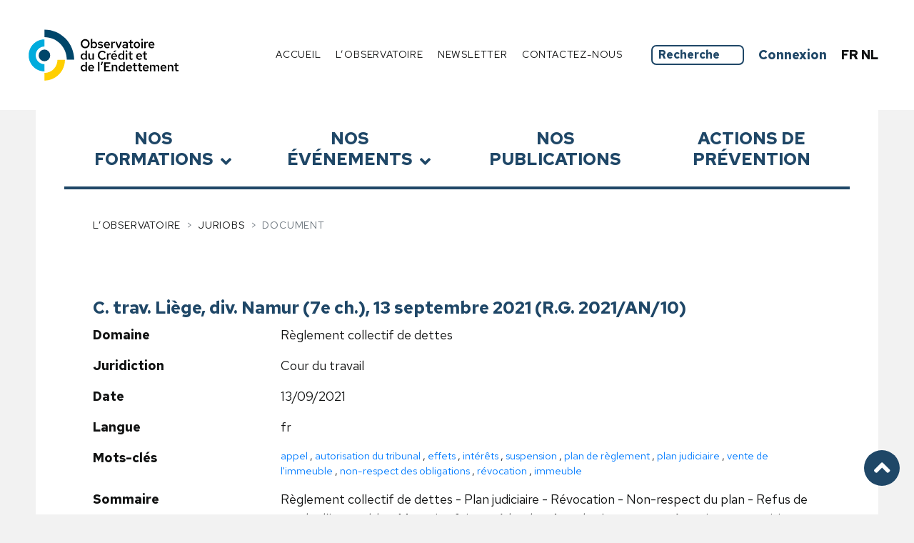

--- FILE ---
content_type: text/html; charset=UTF-8
request_url: https://observatoire-credit.be/fr/juriobs/415/c-trav-liege-div-namur-7e-ch-13-septembre-2021-rg-2021an10
body_size: 8962
content:
<!DOCTYPE html>
<html lang="fr">

<head>
    <title>Observatoire du Crédit et de l’Endettement</title>

    <meta charset="UTF-8">

    <!-- SEO -->
<title></title>

<meta name="description" itemprop="description" content="" />

<meta property="og:title" content="" />
<meta property="og:description" content="" />
<meta property="og:image" content="" />
<meta property="og:url" content="https://observatoire-credit.be/fr/juriobs/415/c-trav-liege-div-namur-7e-ch-13-septembre-2021-rg-2021an10" />
<meta property="og:type" content="article" />

<meta property="og:site_name" content="Observatoire du Crédit et de l’Endettement" />
<meta property="og:locale" content="fr" />
<!-- / SEO -->

    <!-- Favicons -->
    <!-- NB: Add favicon -->
    <!-- / Favicons -->

    <meta name="viewport" content="initial-scale=1, width=device-width, shrink-to-fit=no" />
    <meta name="HandheldFriendly" content="True" />

    <!-- favicon -->
    <link rel="apple-touch-icon" sizes="57x57" href="https://observatoire-credit.be/img/favicon/apple-icon-57x57.png">
    <link rel="apple-touch-icon" sizes="60x60" href="https://observatoire-credit.be/img/favicon/apple-icon-60x60.png">
    <link rel="apple-touch-icon" sizes="72x72" href="https://observatoire-credit.be/img/favicon/apple-icon-72x72.png">
    <link rel="apple-touch-icon" sizes="76x76" href="https://observatoire-credit.be/img/favicon/apple-icon-76x76.png">
    <link rel="apple-touch-icon" sizes="114x114" href="https://observatoire-credit.be/img/favicon/apple-icon-114x114.png">
    <link rel="apple-touch-icon" sizes="120x120" href="https://observatoire-credit.be/img/favicon/apple-icon-120x120.png">
    <link rel="apple-touch-icon" sizes="144x144" href="https://observatoire-credit.be/img/favicon/apple-icon-144x144.png">
    <link rel="apple-touch-icon" sizes="152x152" href="https://observatoire-credit.be/img/favicon/apple-icon-152x152.png">
    <link rel="apple-touch-icon" sizes="180x180" href="https://observatoire-credit.be/img/favicon/apple-icon-180x180.png">
    <link rel="icon" type="image/png" sizes="192x192"  href="https://observatoire-credit.be/img/favicon/android-icon-192x192.png">
    <link rel="icon" type="image/png" sizes="32x32" href="https://observatoire-credit.be/img/favicon/favicon-32x32.png">
    <link rel="icon" type="image/png" sizes="96x96" href="https://observatoire-credit.be/img/favicon/favicon-96x96.png">
    <link rel="icon" type="image/png" sizes="16x16" href="https://observatoire-credit.be/img/favicon/favicon-16x16.png">
    <link rel="manifest" href="/manifest.json">
    <meta name="msapplication-TileColor" content="#ffffff">
    <meta name="msapplication-TileImage" content="/ms-icon-144x144.png">
    <meta name="theme-color" content="#ffffff">

    <!-- Stylesheets -->
    <link href="https://fonts.googleapis.com/css?family=Red+Hat+Text:400,500,700&display=swap" rel="stylesheet" />
    <link href="https://cdnjs.cloudflare.com/ajax/libs/font-awesome/5.12.0-1/css/all.min.css" rel="stylesheet" />
    <!-- / Stylesheets -->

    <link href="https://observatoire-credit.be/css/app.css?id=5c459591672936350a5b" rel="stylesheet">

    <script
        src="https://code.jquery.com/jquery-3.4.1.min.js"
        integrity="sha256-CSXorXvZcTkaix6Yvo6HppcZGetbYMGWSFlBw8HfCJo="
        crossorigin="anonymous"></script>

    <script src="https://observatoire-credit.be/js/vendor.js?id=ee496b26f8ea9d34f7e7" defer></script>
    <script src="https://observatoire-credit.be/js/app.js?id=f0dbe960db55c9825d3e" defer></script>

    
    <meta name="csrf-token" content="4AkP392XJKEWAO9U2v5SKPxdcKCXKFn5uKZxp9Yt" />

            <!-- Global site tag (gtag.js) - Google Analytics -->
        <script async src="https://www.googletagmanager.com/gtag/js?id=UA-24072550-1"></script>
        <script>
            window.dataLayer = window.dataLayer || [];
            function gtag(){dataLayer.push(arguments);}
            gtag('js', new Date());
            gtag('config', 'UA-24072550-1');
        </script>
    </head>

<body class="page-19">

<!-- Global wrapper -->
<div class="site-wrapper">

    <!-- Header -->
<header class="site-header fixed-top align-items-center">
    <div class="site-header-wrapper navbar navbar-expand-lg align-items-center mx-auto">
        <div class="navbar-brand p-0">
            <h1 class="site-logo m-0">
                <a href="https://observatoire-credit.be/fr" class="d-block">
                    <span class="sr-only sr-only-focusable">Observatoire du Crédit et de l’Endettement</span>
                    <img src="https://observatoire-credit.be/img/logo-observatoire-credit-endettement-fr.svg"
                         alt="Logo de l’Observatoire du Crédit et de l’Endettement"
                         width="210" height="70"/>
                </a>
            </h1>
        </div>

        <!-- Choose between different templates of nav -->
        <button class="navbar-toggler" type="button" data-toggle="collapse" data-target="#navbarSupportedContent"
                aria-controls="navbarSupportedContent" aria-expanded="false" aria-label="Basculer la navigation">
            <span class="navbar-toggler-icon"></span>
        </button>

        <div class="collapse navbar-collapse justify-content-end" id="navbarSupportedContent">
            <nav class="menu">
    <h2 class="sr-only">Menu</h2>
    <ul class="navbar-nav mr-auto list-unstyled align-items-center">

                                    <li class="nav-item px-3">
                    <a class="nav-link" href="https://observatoire-credit.be/fr">Accueil</a>
                </li>
                                                <li class="nav-item px-3 dropdown">

                    <a class="nav-link dropdown-toggle" data-toggle="dropdown" role="button"
                       href="">
                        L’Observatoire
                    </a>

                    <ul class="dropdown-menu">
                                                                                    <li class="dropdown-submenu">
                                    <a class="dropdown-item dropdown-toggle" href="">
                                        Qui sommes-nous ?
                                    </a>
                                    <div class="dropdown-menu">
                                                                                    <a class="dropdown-item" href="https://observatoire-credit.be/fr/historique">
                                                Historique
                                            </a>
                                                                                    <a class="dropdown-item" href="https://observatoire-credit.be/fr/missions">
                                                Missions
                                            </a>
                                                                                    <a class="dropdown-item" href="https://observatoire-credit.be/fr/conseil-administration">
                                                CA et AG
                                            </a>
                                                                                    <a class="dropdown-item" href="https://observatoire-credit.be/fr/equipe">
                                                Equipe
                                            </a>
                                                                                    <a class="dropdown-item" href="https://observatoire-credit.be/fr/rapport-activite">
                                                Rapports d’activité
                                            </a>
                                                                            </div>
                                </li>
                                                                                                                <li>
                                    <a class="dropdown-item" href="https://observatoire-credit.be/fr/presse">
                                        Presse
                                    </a>
                                </li>
                                                                                                                <li>
                                    <a class="dropdown-item" href="https://observatoire-credit.be/fr/evenements-passes">
                                        Evenements passés
                                    </a>
                                </li>
                                                                                                                <li>
                                    <a class="dropdown-item" href="https://observatoire-credit.be/fr/podcasts">
                                        Podcasts
                                    </a>
                                </li>
                                                                        </ul>
                </li>
                                                <li class="nav-item px-3">
                    <a class="nav-link" href="https://observatoire-credit.be/fr/newsletter">Newsletter</a>
                </li>
                                                <li class="nav-item px-3">
                    <a class="nav-link" href="https://observatoire-credit.be/fr/contact">Contactez-nous</a>
                </li>
                    
        <li class="nav-item pl-xl-5 pl-3 pr-1">

        </li>

        <li class="nav-item pr-2 pl-0">
            <form action="https://observatoire-credit.be/fr/recherche" method="GET" class="navbar-search py-3">
                <input type="text" name="query" class="form-control form-control-sm font-weight-bold"
                       placeholder="Recherche" value=""/>
            </form>
        </li>

                    <li class="nav-item px-2 font-weight-bold">
                <a href="https://observatoire-credit.be/fr/login" class="color-blue-magenta">Connexion</a>
            </li>
        
        <li class="nav-item px-2 font-weight-bold">
                            <a href="/fr" title="fr"
                   class="color-body is--active">
                    FR
                </a>
                            <a href="/nl" title="nl"
                   class="color-body ">
                    NL
                </a>
                    </li>

    </ul>
</nav>
        </div>
    </div>
</header>
<!-- / Header -->

          <!-- Main content -->
      <main class="site-main">
        <div class="container-fluid">

          <nav class="container-fluid">
  <h2 class="sr-only">Sous-menu</h2>
  <div class="menu-cell row">
          <a class="d-flex cell-link width_angle col-12 col-md-3 p-6 text-center align-items-center justify-content-center"
             href="https://observatoire-credit.be/fr/nos-formations">Nos <br />formations</a>
    <a class="d-flex cell-link width_angle alternative col-12 col-md-3 p-6 text-center align-items-center justify-content-center"
       href="https://observatoire-credit.be/fr/nos-evenements">Nos <br />événements</a>
    <a class="d-flex cell-link col-12 col-md-3 p-6 text-center align-items-center justify-content-center"
       href="https://observatoire-credit.be/fr/nos-analyses">Nos <br /> publications</a>
    <a class="d-flex cell-link col-12 col-md-3 p-6 text-center align-items-center justify-content-center"
       href="https://observatoire-credit.be/fr/actions-prevention">Actions de prévention</a>
  </div>
</nav>

          <!-- Main content wrapper -->
          <section class="px-6 mb-xl">

            <!-- Breadcrumb -->
            <nav class="py-6" aria-label="breadcrumb">
              <ol class="breadcrumb">
                  <li class="breadcrumb-item"><a href="/">L’Observatoire</a></li>
                  <li class="breadcrumb-item"><a href="https://observatoire-credit.be/fr/juriobs">JuriObs</a></li>
                <li class="breadcrumb-item active" aria-current="page">Document</li>
              </ol>
            </nav>
            <!-- / Breadcrumb -->

            <!-- Block: Result -->
<article class="mb-6 pt-5">
    <h3>C. trav. Liège, div. Namur (7e ch.), 13 septembre 2021 (R.G. 2021/AN/10)</h3>

    
    <div class="row">
        <div class="col-12 col-md-3">
            <p class="m-0 font-weight-bold">Domaine</p>
        </div>
        <div class="col-12 col-md-9">
            <p>Règlement collectif de dettes</p>
        </div>
    </div>

            <div class="row">
            <div class="col-12 col-md-3">
                <p class="m-0 font-weight-bold">Juridiction</p>
            </div>
            <div class="col-12 col-md-9">
                <p>Cour du travail</p>
            </div>
        </div>
    
    
            <div class="row">
            <div class="col-12 col-md-3">
                <p class="m-0 font-weight-bold">Date</p>
            </div>
            <div class="col-12 col-md-9">
                <p>13/09/2021</p>
            </div>
        </div>
    
    
    <div class="row">
        <div class="col-12 col-md-3">
            <p class="m-0 font-weight-bold">Langue</p>
        </div>
        <div class="col-12 col-md-9">
            <p>fr</p>
        </div>
    </div>

    <div class="row">
        <div class="col-12 col-md-3">
            <p class="m-0 font-weight-bold">Mots-clés</p>
        </div>
        <div class="col-12 col-md-9">
            <p style="font-size: 0.8em;">
                                    <a href="https://observatoire-credit.be/fr/juriobs?action=rechercher&amp;keywords=%5B%7B%22id%22%3A40%2C%22value%22%3A%22appel%22%7D%5D#results">appel</a>
                                            ,
                                                        <a href="https://observatoire-credit.be/fr/juriobs?action=rechercher&amp;keywords=%5B%7B%22id%22%3A51%2C%22value%22%3A%22autorisation+du+tribunal%22%7D%5D#results">autorisation du tribunal</a>
                                            ,
                                                        <a href="https://observatoire-credit.be/fr/juriobs?action=rechercher&amp;keywords=%5B%7B%22id%22%3A55%2C%22value%22%3A%22effets%22%7D%5D#results">effets</a>
                                            ,
                                                        <a href="https://observatoire-credit.be/fr/juriobs?action=rechercher&amp;keywords=%5B%7B%22id%22%3A60%2C%22value%22%3A%22int%5Cu00e9r%5Cu00eats%22%7D%5D#results">intérêts</a>
                                            ,
                                                        <a href="https://observatoire-credit.be/fr/juriobs?action=rechercher&amp;keywords=%5B%7B%22id%22%3A65%2C%22value%22%3A%22suspension%22%7D%5D#results">suspension</a>
                                            ,
                                                        <a href="https://observatoire-credit.be/fr/juriobs?action=rechercher&amp;keywords=%5B%7B%22id%22%3A115%2C%22value%22%3A%22plan+de+r%5Cu00e8glement%22%7D%5D#results">plan de règlement</a>
                                            ,
                                                        <a href="https://observatoire-credit.be/fr/juriobs?action=rechercher&amp;keywords=%5B%7B%22id%22%3A134%2C%22value%22%3A%22plan+judiciaire%22%7D%5D#results">plan judiciaire</a>
                                            ,
                                                        <a href="https://observatoire-credit.be/fr/juriobs?action=rechercher&amp;keywords=%5B%7B%22id%22%3A147%2C%22value%22%3A%22vente+de+l%27immeuble%22%7D%5D#results">vente de l&#039;immeuble</a>
                                            ,
                                                        <a href="https://observatoire-credit.be/fr/juriobs?action=rechercher&amp;keywords=%5B%7B%22id%22%3A159%2C%22value%22%3A%22non-respect+des+obligations%22%7D%5D#results">non-respect des obligations</a>
                                            ,
                                                        <a href="https://observatoire-credit.be/fr/juriobs?action=rechercher&amp;keywords=%5B%7B%22id%22%3A161%2C%22value%22%3A%22r%5Cu00e9vocation%22%7D%5D#results">révocation</a>
                                            ,
                                                        <a href="https://observatoire-credit.be/fr/juriobs?action=rechercher&amp;keywords=%5B%7B%22id%22%3A176%2C%22value%22%3A%22immeuble%22%7D%5D#results">immeuble</a>
                                                </p>
        </div>
    </div>

    <div class="row">
        <div class="col-12 col-md-3">
            <p class="m-0 font-weight-bold">Sommaire</p>
        </div>
        <div class="col-12 col-md-9">
            <p>Règlement collectif de dettes - Plan judiciaire - Révocation - Non-respect du plan - Refus de vendre l’immeuble - Mauvaise foi procédurale - Appel - Jugement exécutoire par provision - Vente de l’immeuble sans autorisation du tribunal - Suspension du cours des intérêts - Jugement réformé.</p>
        </div>
    </div>

            <div class="row">
            <div class="col-12 col-md-3">
                <p class="m-0 font-weight-bold">Fichier(s) téléchargeable(s)</p>
            </div>
            <div class="col-12 col-md-9">
                                    <p>
                        <a href="https://observatoire-credit.be/fr/juriobs/415/c-trav-liege-div-namur-7e-ch-13-septembre-2021-rg-2021an10?media=1969&action=telecharger" class="td-underline" title="Télécharger le fichier">
                            R.G.-2021.AN.10.pdf
                        </a>
                    </p>
                            </div>
        </div>
    
    
            <div class="row">
            <div class="col-12 col-md-3">
                <p class="m-0 font-weight-bold">Documents liés</p>
            </div>
            <div class="col-12 col-md-9">
                                    <p>
                        <a href="https://observatoire-credit.be/fr/juriobs/425/chronique-n72-cour-du-travail-de-liege-division-namur-7e-ch-13-septembre-2021-rg-2021an10" class="td-underline">
                            Chronique n°72 - Cour du travail de Liège (division Namur, 7e ch.), 13 septembre 2021 (R.G. 2021/AN/10)
                        </a>
                    </p>
                            </div>
        </div>
    
</article>
<!-- / Block: Result -->

          </section>
          <!-- / Main content wrapper -->

        </div>
      </main>
      <!-- / Main content -->


    <!-- Footer -->
<footer class="site-footer bg-blue-magenta container-fluid text-white" role="contentInfo">
    <div class="hotlinks row p-6 text-center text-md-left">
        <div class="col-md-6 col-lg-3 col-12">
            <div class="site-footer-logo">
                <svg xmlns="http://www.w3.org/2000/svg" viewBox="0 0 228.896 76.712">
  <defs/>
  <path fill="#3A2794" d="M24.058 30.022a8.822 8.822 0 108.822 8.822 8.822 8.822 0 00-8.822-8.822" class="a"/>
  <path d="M93.241 19.133a6.879 6.879 0 01-.533 2.694 6.7 6.7 0 01-3.636 3.646 7.146 7.146 0 01-5.417 0 6.674 6.674 0 01-3.646-3.646 7.073 7.073 0 010-5.388 6.668 6.668 0 013.646-3.646 7.146 7.146 0 015.417 0 6.833 6.833 0 014.17 6.34zm-3.39 0a4.565 4.565 0 00-.266-1.571 3.848 3.848 0 00-.733-1.257 3.438 3.438 0 00-1.114-.828 3.32 3.32 0 00-2.78 0 3.423 3.423 0 00-1.114.828 3.837 3.837 0 00-.733 1.257 4.759 4.759 0 000 3.141 3.822 3.822 0 00.733 1.257 3.415 3.415 0 001.114.829 3.326 3.326 0 002.78 0 3.429 3.429 0 001.114-.829 3.834 3.834 0 00.733-1.257 4.558 4.558 0 00.266-1.57zM105.33 20.904a5.271 5.271 0 01-.352 1.933 4.9 4.9 0 01-.97 1.571 4.641 4.641 0 01-1.458 1.061 4.182 4.182 0 01-1.789.391 3.4 3.4 0 01-1.495-.334 3.511 3.511 0 01-1.19-.923v1.2h-3.051V12.184l3.084-.476v5.522a3.484 3.484 0 011.238-.953 3.775 3.775 0 011.637-.361 3.821 3.821 0 011.695.39 4.287 4.287 0 011.38 1.066 5.231 5.231 0 01.923 1.59 5.474 5.474 0 01.348 1.942zm-5.369-2.435a2.53 2.53 0 00-1.028.2 2.4 2.4 0 00-.819.6v3.275a2.709 2.709 0 00.838.571 2.473 2.473 0 001.009.21 2.226 2.226 0 001.676-.695 2.418 2.418 0 00.666-1.742 2.378 2.378 0 00-.676-1.724 2.236 2.236 0 00-1.666-.695zM106.206 24.789l1.352-2.057a10.725 10.725 0 001.752.771 4.7 4.7 0 001.408.219 2.052 2.052 0 001.028-.219.654.654 0 00.381-.58.553.553 0 00-.219-.457 1.555 1.555 0 00-.7-.247l-1.885-.343a4.06 4.06 0 01-2.161-.99 2.509 2.509 0 01-.733-1.866 2.831 2.831 0 011.095-2.361 4.781 4.781 0 013.018-.857 7.447 7.447 0 012.038.286 8.512 8.512 0 011.961.837l-1.408 1.961a7.133 7.133 0 00-1.438-.629 4.757 4.757 0 00-1.38-.21 1.741 1.741 0 00-.866.181.558.558 0 00-.314.5.519.519 0 00.219.457 2.081 2.081 0 00.79.247l1.847.343a4.214 4.214 0 012.208 1 2.384 2.384 0 01.743 1.837 2.918 2.918 0 01-.315 1.343 3.148 3.148 0 01-.885 1.066 4.4 4.4 0 01-1.352.7 5.33 5.33 0 01-1.676.257 9.809 9.809 0 01-2.494-.3 6.392 6.392 0 01-2.014-.889zM125.44 24.407a6.4 6.4 0 01-1.923 1.209 6.155 6.155 0 01-2.209.371 5.255 5.255 0 01-2.028-.39 5.182 5.182 0 01-1.646-1.076 4.95 4.95 0 01-1.1-1.619 5.017 5.017 0 01-.4-2 5.279 5.279 0 01.381-2.018 5.088 5.088 0 011.038-1.619 4.7 4.7 0 011.57-1.076 4.949 4.949 0 011.961-.39 4.791 4.791 0 011.951.39 4.585 4.585 0 011.524 1.076 4.947 4.947 0 011 1.647 5.931 5.931 0 01.362 2.1v.667h-6.759a2.459 2.459 0 00.837 1.332 2.246 2.246 0 001.467.514 2.891 2.891 0 001.114-.209 2.072 2.072 0 00.828-.609zm-4.379-6.207a1.73 1.73 0 00-1.219.456 2.433 2.433 0 00-.685 1.275h3.9a2.351 2.351 0 00-.724-1.266 1.874 1.874 0 00-1.276-.465zM127.569 25.798v-9.824h3.084v2.224a4.8 4.8 0 011.133-1.819 2.2 2.2 0 011.533-.6 3.531 3.531 0 01.533.066 2.577 2.577 0 01.495.182v2.646a3.3 3.3 0 00-.666-.219 3.523 3.523 0 00-.781-.086 2.614 2.614 0 00-1.285.332 2.7 2.7 0 00-.962.885v6.213zM138.897 25.796l-3.979-9.824h3.351l2.228 6.169 2.247-6.169h3.179l-4.017 9.824zM149.92 25.949a3.581 3.581 0 01-2.437-.828 2.708 2.708 0 01-.952-2.142 2.472 2.472 0 011.009-2.1 4.637 4.637 0 012.818-.753 5.879 5.879 0 011.086.1 7.152 7.152 0 011.2.352v-.8a1.246 1.246 0 00-.485-1.066 2.43 2.43 0 00-1.457-.362 5.327 5.327 0 00-1.228.162 9.937 9.937 0 00-1.532.524l-1.066-2.151a13.345 13.345 0 012.314-.8 9.427 9.427 0 012.2-.267 4.726 4.726 0 013.17.97 3.394 3.394 0 011.133 2.723v6.283h-3.046v-.857a4.487 4.487 0 01-1.3.771 4.1 4.1 0 01-1.427.241zm-.552-3.027a.822.822 0 00.4.733 2.031 2.031 0 001.1.257 3.437 3.437 0 00.924-.124 3.246 3.246 0 00.847-.371V22.16c-.28-.063-.562-.114-.847-.152a6.365 6.365 0 00-.848-.058 2.276 2.276 0 00-1.171.248.794.794 0 00-.405.724zM158.736 22.77v-4.421h-1.9v-2.38h1.9v-2.72l3.084-.628v3.351h2.631v2.38h-2.628v3.808a1.186 1.186 0 00.3.914 1.481 1.481 0 001 .267 3.767 3.767 0 00.533-.038 5.661 5.661 0 00.724-.171v2.494a6.332 6.332 0 01-1.028.219 7.824 7.824 0 01-1.086.086 3.828 3.828 0 01-2.628-.8 3 3 0 01-.902-2.361zM165.437 20.903a5.17 5.17 0 01.391-2.018 4.865 4.865 0 011.072-1.605 5.034 5.034 0 011.628-1.066 5.255 5.255 0 012.028-.39 5.325 5.325 0 012.037.39 5.019 5.019 0 011.637 1.066 4.876 4.876 0 011.076 1.609 5.182 5.182 0 01.39 2.018 5.067 5.067 0 01-.4 2.018 4.924 4.924 0 01-2.713 2.676 5.466 5.466 0 01-4.055 0 4.9 4.9 0 01-2.7-2.695 5.12 5.12 0 01-.391-2.003zm5.122 2.475a1.935 1.935 0 001.532-.695 2.629 2.629 0 00.6-1.781 2.7 2.7 0 00-.6-1.8 1.914 1.914 0 00-1.532-.714 1.887 1.887 0 00-1.524.714 2.731 2.731 0 00-.59 1.8 2.655 2.655 0 00.59 1.781 1.906 1.906 0 001.524.697zM178.937 14.45a1.674 1.674 0 01-1.228-.5 1.65 1.65 0 01-.505-1.209 1.757 1.757 0 011.733-1.733 1.7 1.7 0 011.228.514 1.693 1.693 0 01.019 2.428 1.7 1.7 0 01-1.247.5zm1.542 1.523v9.819h-3.08v-9.82zM182.592 25.798v-9.824h3.085v2.224a4.8 4.8 0 011.133-1.819 2.2 2.2 0 011.532-.6 3.52 3.52 0 01.533.066 2.546 2.546 0 01.495.182v2.646a3.289 3.289 0 00-.666-.219 3.516 3.516 0 00-.781-.086 2.614 2.614 0 00-1.285.332 2.7 2.7 0 00-.962.885v6.213zM199.327 24.407a6.413 6.413 0 01-1.923 1.209 6.155 6.155 0 01-2.209.371 5.256 5.256 0 01-2.028-.39 5.175 5.175 0 01-1.646-1.076 4.949 4.949 0 01-1.1-1.619 5.017 5.017 0 01-.4-2 5.291 5.291 0 01.38-2.018 5.089 5.089 0 011.038-1.619 4.7 4.7 0 011.57-1.076 4.949 4.949 0 011.961-.39 4.791 4.791 0 011.951.39 4.585 4.585 0 011.524 1.076 4.946 4.946 0 011 1.647 5.931 5.931 0 01.362 2.1v.667h-6.759a2.459 2.459 0 00.838 1.332 2.246 2.246 0 001.467.514 2.891 2.891 0 001.114-.209 2.072 2.072 0 00.828-.609zm-4.379-6.207a1.73 1.73 0 00-1.219.456 2.433 2.433 0 00-.685 1.275h3.9a2.355 2.355 0 00-.724-1.266 1.875 1.875 0 00-1.272-.465z" class="b"/>
  <g>
    <path d="M86.767 43.161v-1.276a3.357 3.357 0 01-1.266 1.009 3.991 3.991 0 01-3.361-.018 4.289 4.289 0 01-1.38-1.038 4.91 4.91 0 01-.914-1.543 5.5 5.5 0 01.009-3.8 4.736 4.736 0 01.943-1.542 4.511 4.511 0 011.418-1.028 4.1 4.1 0 011.752-.381 3.584 3.584 0 011.533.333 3.881 3.881 0 011.247.924v-5.258l2.152-.362v13.976zm-5.122-4.76a3.054 3.054 0 00.819 2.171 2.652 2.652 0 002.018.876 2.993 2.993 0 001.267-.267 2.76 2.76 0 001-.781v-4.018a3.058 3.058 0 00-1.009-.752 2.937 2.937 0 00-1.257-.276 2.66 2.66 0 00-2.028.867 3.067 3.067 0 00-.805 2.179zM93.392 33.621v5.674a2.366 2.366 0 00.572 1.656 1.959 1.959 0 001.524.628 2.4 2.4 0 001.18-.3 2.583 2.583 0 00.914-.885v-6.778h2.151v9.539h-2.151v-1.58a3.814 3.814 0 01-1.3 1.285 3.408 3.408 0 01-1.742.448 3.16 3.16 0 01-2.371-.952 3.381 3.381 0 01-.923-2.456v-6.283zM112.737 41.294a4.413 4.413 0 001.952-.448 4.73 4.73 0 001.609-1.285l1.5 1.447a6.861 6.861 0 01-5.141 2.342 6.927 6.927 0 01-2.713-.533 6.856 6.856 0 010-12.662 7.093 7.093 0 015.617.1 6.332 6.332 0 012.294 1.733l-1.542 1.524a5.064 5.064 0 00-1.656-1.362 4.346 4.346 0 00-2-.485 4.4 4.4 0 00-1.809.371 4.323 4.323 0 00-1.438 1.018 4.891 4.891 0 00-.952 1.532 5.332 5.332 0 000 3.808 4.61 4.61 0 00.971 1.523 4.605 4.605 0 003.3 1.38zM119.632 43.161v-9.539h2.151v2.075a3.8 3.8 0 011.057-1.665 2.337 2.337 0 011.571-.581 4.383 4.383 0 01.476.058 2.6 2.6 0 01.456.133v1.885a2.354 2.354 0 00-.561-.171 3.489 3.489 0 00-.619-.057 2.454 2.454 0 00-1.39.419 2.873 2.873 0 00-.99 1.162v6.283zM134.594 41.943a6.336 6.336 0 01-1.781 1.066 5.621 5.621 0 01-2.009.343 4.814 4.814 0 01-1.9-.38 4.674 4.674 0 01-1.543-1.047 5.072 5.072 0 01-1.408-3.523 5.323 5.323 0 01.352-1.951 4.766 4.766 0 01.97-1.561 4.541 4.541 0 013.323-1.419 4.347 4.347 0 013.227 1.39 4.717 4.717 0 01.943 1.552 5.523 5.523 0 01.343 1.97v.533h-7.045a3 3 0 00.962 1.866 2.711 2.711 0 001.894.742 3.392 3.392 0 001.266-.238 2.766 2.766 0 001-.657zm-4.018-6.721a2.239 2.239 0 00-1.619.647 3.082 3.082 0 00-.857 1.733h4.969a3.127 3.127 0 00-.866-1.714 2.236 2.236 0 00-1.626-.667zm1.085-5.845h2.684l-3.161 2.532h-1.885zM143.885 43.161v-1.276a3.357 3.357 0 01-1.266 1.009 3.989 3.989 0 01-3.36-.018 4.274 4.274 0 01-1.38-1.038 4.9 4.9 0 01-.914-1.543 5.333 5.333 0 01-.333-1.894 5.271 5.271 0 01.343-1.9 4.735 4.735 0 01.942-1.542 4.506 4.506 0 011.419-1.028 4.1 4.1 0 011.752-.381 3.581 3.581 0 011.532.333 3.881 3.881 0 011.247.924v-5.264l2.152-.362v13.976zm-5.122-4.76a3.057 3.057 0 00.819 2.171 2.653 2.653 0 002.018.876 2.992 2.992 0 001.266-.267 2.76 2.76 0 001-.781v-4.018a3.058 3.058 0 00-1.009-.752 2.934 2.934 0 00-1.256-.276 2.658 2.658 0 00-2.028.867 3.067 3.067 0 00-.81 2.179zM149.483 31.68a1.3 1.3 0 01-.942-.381 1.252 1.252 0 01-.391-.933 1.365 1.365 0 011.333-1.333 1.3 1.3 0 01.952.4 1.28 1.28 0 01.4.933 1.254 1.254 0 01-.39.933 1.323 1.323 0 01-.962.381zm1.085 1.942v9.539h-2.151v-9.539zM154.109 40.647v-5.312h-1.924v-1.713h1.922v-2.627l2.151-.457v3.084h2.666v1.714h-2.666v4.836a1.354 1.354 0 00.3 1 1.449 1.449 0 001.028.3 3.554 3.554 0 00.6-.047 5.452 5.452 0 00.695-.181v1.809a5.423 5.423 0 01-.923.2 7.2 7.2 0 01-.923.066 3.155 3.155 0 01-2.18-.676 2.536 2.536 0 01-.746-1.996zM172.768 41.942a6.333 6.333 0 01-1.78 1.066 5.621 5.621 0 01-2.009.343 4.814 4.814 0 01-1.9-.38 4.675 4.675 0 01-1.543-1.047 5.072 5.072 0 01-1.408-3.523 5.309 5.309 0 01.352-1.951 4.765 4.765 0 01.97-1.561 4.541 4.541 0 013.323-1.419A4.35 4.35 0 01172 34.86a4.715 4.715 0 01.942 1.552 5.522 5.522 0 01.343 1.97v.533h-7.045a3 3 0 00.962 1.866 2.714 2.714 0 001.895.742 3.4 3.4 0 001.266-.238 2.772 2.772 0 001-.657zm-4.017-6.721a2.238 2.238 0 00-1.619.647 3.078 3.078 0 00-.857 1.733h4.969a3.127 3.127 0 00-.866-1.714 2.237 2.237 0 00-1.627-.666zM176.08 40.647v-5.312h-1.923v-1.713h1.923v-2.627l2.151-.457v3.084h2.666v1.714h-2.666v4.836a1.351 1.351 0 00.3 1 1.449 1.449 0 001.028.3 3.559 3.559 0 00.6-.047 5.509 5.509 0 00.695-.181v1.809a5.438 5.438 0 01-.923.2 7.215 7.215 0 01-.924.066 3.157 3.157 0 01-2.18-.676 2.538 2.538 0 01-.747-1.996z" class="b"/>
  </g>
  <g>
    <path d="M86.767 60.524v-1.275a3.357 3.357 0 01-1.266 1.009 3.991 3.991 0 01-3.361-.018 4.3 4.3 0 01-1.38-1.038 4.91 4.91 0 01-.914-1.543 5.5 5.5 0 01.009-3.8 4.736 4.736 0 01.943-1.542 4.49 4.49 0 011.418-1.028 4.1 4.1 0 011.752-.381 3.584 3.584 0 011.533.333 3.881 3.881 0 011.247.924v-5.254l2.152-.362v13.975zm-5.122-4.76a3.054 3.054 0 00.819 2.171 2.652 2.652 0 002.018.876 2.992 2.992 0 001.267-.267 2.759 2.759 0 001-.781v-4.017a3.058 3.058 0 00-1.009-.752 2.937 2.937 0 00-1.257-.276 2.66 2.66 0 00-2.028.867 3.066 3.066 0 00-.805 2.179zM99.505 59.304a6.334 6.334 0 01-1.78 1.066 5.622 5.622 0 01-2.009.343 4.813 4.813 0 01-1.9-.38 4.674 4.674 0 01-1.543-1.047 5.072 5.072 0 01-1.408-3.523 5.323 5.323 0 01.352-1.951 4.766 4.766 0 01.97-1.561 4.541 4.541 0 013.323-1.419 4.35 4.35 0 013.227 1.39 4.709 4.709 0 01.942 1.552 5.523 5.523 0 01.343 1.97v.533h-7.045a3 3 0 00.962 1.866 2.714 2.714 0 001.895.742 3.392 3.392 0 001.266-.238 2.766 2.766 0 001-.657zm-4.017-6.721a2.238 2.238 0 00-1.619.647 3.078 3.078 0 00-.857 1.733h4.969a3.127 3.127 0 00-.866-1.714 2.237 2.237 0 00-1.627-.664zM108.091 46.549v13.975h-2.151V46.911zM111.519 46.245h2.171l-1.866 5.026h-1.582zM115.288 60.524V47.197h9.537v1.942h-7.254v3.713h5.065v1.9h-5.065v3.827h7.33v1.942zM126.96 60.524v-9.539h2.151v1.561a3.729 3.729 0 011.3-1.275 3.427 3.427 0 011.723-.438 3.143 3.143 0 012.371.962 3.388 3.388 0 01.923 2.447v6.283h-2.151v-5.673a2.369 2.369 0 00-.571-1.657 1.96 1.96 0 00-1.524-.628 2.347 2.347 0 00-1.171.3 2.723 2.723 0 00-.9.847v6.816zM144.59 60.524v-1.275a3.357 3.357 0 01-1.266 1.009 3.989 3.989 0 01-3.36-.018 4.294 4.294 0 01-1.381-1.038 4.91 4.91 0 01-.914-1.543 5.333 5.333 0 01-.333-1.894 5.271 5.271 0 01.343-1.9 4.735 4.735 0 01.942-1.542 4.489 4.489 0 011.418-1.028 4.1 4.1 0 011.752-.381 3.584 3.584 0 011.532.333 3.881 3.881 0 011.247.924v-5.26l2.152-.362v13.975zm-5.122-4.76a3.054 3.054 0 00.819 2.171 2.653 2.653 0 002.018.876 2.991 2.991 0 001.266-.267 2.759 2.759 0 001-.781v-4.017a3.057 3.057 0 00-1.009-.752 2.934 2.934 0 00-1.256-.276 2.658 2.658 0 00-2.028.867 3.064 3.064 0 00-.81 2.179zM157.327 59.304a6.347 6.347 0 01-1.781 1.066 5.622 5.622 0 01-2.009.343 4.814 4.814 0 01-1.9-.38 4.673 4.673 0 01-1.543-1.047 5.072 5.072 0 01-1.408-3.523 5.323 5.323 0 01.352-1.951 4.765 4.765 0 01.97-1.561 4.541 4.541 0 013.323-1.419 4.347 4.347 0 013.227 1.39 4.71 4.71 0 01.943 1.552 5.523 5.523 0 01.343 1.97v.533h-7.051a3 3 0 00.962 1.866 2.711 2.711 0 001.894.742 3.392 3.392 0 001.266-.238 2.766 2.766 0 001-.657zm-4.018-6.721a2.238 2.238 0 00-1.619.647 3.078 3.078 0 00-.857 1.733h4.969a3.127 3.127 0 00-.866-1.714 2.236 2.236 0 00-1.626-.664zM160.64 58.011V52.7h-1.923v-1.714h1.923v-2.627l2.151-.457v3.084h2.666V52.7h-2.67v4.836a1.354 1.354 0 00.3 1 1.449 1.449 0 001.028.3 3.484 3.484 0 00.6-.048 5.339 5.339 0 00.695-.18v1.809a5.367 5.367 0 01-.923.2 7.085 7.085 0 01-.924.067 3.154 3.154 0 01-2.179-.676 2.536 2.536 0 01-.744-1.997zM168.426 58.011V52.7h-1.922v-1.714h1.922v-2.627l2.151-.457v3.084h2.666V52.7h-2.666v4.836a1.354 1.354 0 00.3 1 1.449 1.449 0 001.028.3 3.479 3.479 0 00.6-.048 5.313 5.313 0 00.695-.18v1.809a5.34 5.34 0 01-.923.2 7.084 7.084 0 01-.923.067 3.155 3.155 0 01-2.18-.676 2.536 2.536 0 01-.748-1.997zM182.936 59.304a6.335 6.335 0 01-1.78 1.066 5.623 5.623 0 01-2.009.343 4.813 4.813 0 01-1.9-.38 4.674 4.674 0 01-1.543-1.047 5.076 5.076 0 01-1.409-3.523 5.309 5.309 0 01.353-1.951 4.766 4.766 0 01.97-1.561 4.538 4.538 0 013.323-1.419 4.35 4.35 0 013.227 1.39 4.709 4.709 0 01.942 1.552 5.524 5.524 0 01.343 1.97v.533h-7.045a3 3 0 00.962 1.866 2.713 2.713 0 001.894.742 3.4 3.4 0 001.267-.238 2.772 2.772 0 001-.657zm-4.018-6.721a2.237 2.237 0 00-1.618.647 3.078 3.078 0 00-.857 1.733h4.969a3.124 3.124 0 00-.867-1.714 2.234 2.234 0 00-1.628-.664zM185.357 60.524v-9.539h2.151v1.519a3.894 3.894 0 011.247-1.247 3.026 3.026 0 011.589-.428 2.945 2.945 0 011.695.5 3.053 3.053 0 011.1 1.343 3.693 3.693 0 011.342-1.38 3.576 3.576 0 011.819-.467 2.889 2.889 0 012.247.971 3.584 3.584 0 01.875 2.494v6.226h-2.151v-5.769a2.336 2.336 0 00-.523-1.59 1.767 1.767 0 00-1.4-.6 2.029 2.029 0 00-1.066.286 2.825 2.825 0 00-.857.837c.013.1.023.2.029.3s.01.2.01.3v6.226h-2.151v-5.769a2.333 2.333 0 00-.524-1.59 1.766 1.766 0 00-1.4-.6 2.048 2.048 0 00-1.047.276 2.59 2.59 0 00-.837.809v6.873zM209.971 59.304a6.328 6.328 0 01-1.781 1.066 5.622 5.622 0 01-2.009.343 4.816 4.816 0 01-1.9-.38 4.671 4.671 0 01-1.542-1.047 5.076 5.076 0 01-1.409-3.523 5.323 5.323 0 01.352-1.951 4.779 4.779 0 01.971-1.561 4.538 4.538 0 013.323-1.419 4.349 4.349 0 013.227 1.39 4.708 4.708 0 01.942 1.552 5.522 5.522 0 01.343 1.97v.533h-7.045a3 3 0 00.962 1.866 2.714 2.714 0 001.894.742 3.392 3.392 0 001.266-.238 2.769 2.769 0 001-.657zm-4.018-6.721a2.237 2.237 0 00-1.618.647 3.079 3.079 0 00-.857 1.733h4.969a3.123 3.123 0 00-.866-1.714 2.236 2.236 0 00-1.627-.664zM212.389 60.524v-9.539h2.156v1.561a3.735 3.735 0 011.3-1.275 3.427 3.427 0 011.723-.438 3.142 3.142 0 012.371.962 3.389 3.389 0 01.924 2.447v6.283h-2.152v-5.673a2.366 2.366 0 00-.571-1.657 1.959 1.959 0 00-1.524-.628 2.343 2.343 0 00-1.171.3 2.732 2.732 0 00-.9.847v6.816zM224.079 58.011V52.7h-1.918v-1.714h1.923v-2.627l2.151-.457v3.084h2.666V52.7h-2.666v4.836a1.354 1.354 0 00.3 1 1.449 1.449 0 001.028.3 3.485 3.485 0 00.6-.048 5.345 5.345 0 00.695-.18v1.809a5.37 5.37 0 01-.923.2 7.086 7.086 0 01-.924.067 3.154 3.154 0 01-2.179-.676 2.536 2.536 0 01-.753-1.997z" class="b"/>
  </g>
  <path fill="#3A2794" d="M58.138 45.354h11.279A45.355 45.355 0 0024.063 0v11.279a34.076 34.076 0 0134.075 34.075" class="a"/>
  <path fill="#79d2e2" d="M24.063 52.129a13.285 13.285 0 110-26.57V14.782a24.063 24.063 0 000 48.125z"/>
  <path fill="#96d3ec" d="M43.932 45.439a19.869 19.869 0 01-19.869 19.869v11.4a31.273 31.273 0 0031.272-31.273z"/>
</svg>            </div>
        </div>

        <div class="col-md-6 col-lg-3 col-12">
            <ul class="list-unstyled">
                                    <li><a href="https://observatoire-credit.be/fr">Accueil</a></li>
                                    <li><a href="https://observatoire-credit.be/fr/newsletter">Newsletter</a></li>
                                    <li><a href="https://observatoire-credit.be/fr/contact">Contactez-nous</a></li>
                                    <li><a href="">Nos formations</a></li>
                            </ul>
        </div>
            <div class="col-md-6 col-lg-3 col-12">
            <ul class="list-unstyled">
                                    <li><a href="https://observatoire-credit.be/fr/nos-evenements">Nos évènements</a></li>
                                    <li><a href="https://observatoire-credit.be/fr/nos-analyses">Nos publications</a></li>
                                    <li><a href="https://observatoire-credit.be/fr/rapport-activite">Nos rapports</a></li>
                            </ul>
        </div>
    
        <div class="col-md-6 col-lg-3 col-12">
            <address>

                <p>Ch&acirc;teau de Cartier</p>
<p>38, Place du Perron</p>
<p>6030 Marchienne-au-Pont<br />Belgique</p>
<p>Mail g&eacute;n&eacute;ral : info@observatoire-credit.be - N&deg;entr. : 0452.320.403 - RPM Hainaut (div.Charleroi) - IBAN : BE91 0682 4452 2576</p>
                <abbr title="Téléphone">T</abbr>
                <a href="tel:071 33 12 59" class="color-light">
                    071 33 12 59                </a>

                <br/>

                <abbr title="Fax">F</abbr>
                <a href="fax:071 32 25 00" class="color-light">
                    071 32 25 00                </a>

            </address>
        </div>
    </div>
    <div class="colophon border-top border-white text-center text-md-right">
        <ul class="colophon-links list-unstyled m-0">
                    <li class="d-inline-block">
                <a href="https://observatoire-credit.be/fr/confidentialite" class="colophon-link">Confidentialité</a>
            </li>
                    <li class="d-inline-block">
                <a href="https://observatoire-credit.be/fr/plan" class="colophon-link">Plan</a>
            </li>
                    <li class="d-inline-block">
                <a href="https://observatoire-credit.be/fr/liens-utiles" class="colophon-link">Liens utiles</a>
            </li>
            </ul>
    </div>
</footer>
<!-- / Footer -->

     <div class="up_btn">
    	<a class="js-gotop" href="#">
    		<i class="fas fa-angle-up"></i>
    	</a>
    </div>
   
</div>
<!-- / Global wrapper -->

<form id="form-logout" method="POST" action="https://observatoire-credit.be/fr/logout">
    <input type="hidden" name="_token" value="4AkP392XJKEWAO9U2v5SKPxdcKCXKFn5uKZxp9Yt" autocomplete="off"></form>





</body>
</html>


--- FILE ---
content_type: text/javascript; charset=utf-8
request_url: https://observatoire-credit.be/js/vendor.js?id=ee496b26f8ea9d34f7e7
body_size: 72517
content:
!function(t){t.fn.fitText=function(e,n){var i=e||1,a=t.extend({minFontSize:Number.NEGATIVE_INFINITY,maxFontSize:Number.POSITIVE_INFINITY},n);return this.each(function(){var e=t(this),n=function(){e.css("font-size",Math.max(Math.min(e.width()/(10*i),parseFloat(a.maxFontSize)),parseFloat(a.minFontSize)))};n(),t(window).on("resize.fittext orientationchange.fittext",n)})}}(jQuery),function(t,e){"object"==typeof exports&&"undefined"!=typeof module?module.exports=e():"function"==typeof define&&define.amd?define(e):t.Popper=e()}(this,function(){"use strict";function t(t){return t&&"[object Function]"==={}.toString.call(t)}function e(t,e){if(1!==t.nodeType)return[];var n=t.ownerDocument.defaultView.getComputedStyle(t,null);return e?n[e]:n}function n(t){return"HTML"===t.nodeName?t:t.parentNode||t.host}function i(t){if(!t)return document.body;switch(t.nodeName){case"HTML":case"BODY":return t.ownerDocument.body;case"#document":return t.body}var a=e(t),r=a.overflow,o=a.overflowX,s=a.overflowY;return/(auto|scroll|overlay)/.test(r+s+o)?t:i(n(t))}function a(t){return 11===t?Z:10===t?z:Z||z}function r(t){if(!t)return document.documentElement;for(var n=a(10)?document.body:null,i=t.offsetParent||null;i===n&&t.nextElementSibling;)i=(t=t.nextElementSibling).offsetParent;var o=i&&i.nodeName;return o&&"BODY"!==o&&"HTML"!==o?-1!==["TH","TD","TABLE"].indexOf(i.nodeName)&&"static"===e(i,"position")?r(i):i:t?t.ownerDocument.documentElement:document.documentElement}function o(t){return null===t.parentNode?t:o(t.parentNode)}function s(t,e){if(!(t&&t.nodeType&&e&&e.nodeType))return document.documentElement;var n=t.compareDocumentPosition(e)&Node.DOCUMENT_POSITION_FOLLOWING,i=n?t:e,a=n?e:t,l=document.createRange();l.setStart(i,0),l.setEnd(a,0);var c=l.commonAncestorContainer;if(t!==c&&e!==c||i.contains(a))return function(t){var e=t.nodeName;return"BODY"!==e&&("HTML"===e||r(t.firstElementChild)===t)}(c)?c:r(c);var d=o(t);return d.host?s(d.host,e):s(t,o(e).host)}function l(t){var e="top"===(1<arguments.length&&void 0!==arguments[1]?arguments[1]:"top")?"scrollTop":"scrollLeft",n=t.nodeName;if("BODY"===n||"HTML"===n){var i=t.ownerDocument.documentElement;return(t.ownerDocument.scrollingElement||i)[e]}return t[e]}function c(t,e){var n=2<arguments.length&&void 0!==arguments[2]&&arguments[2],i=l(e,"top"),a=l(e,"left"),r=n?-1:1;return t.top+=i*r,t.bottom+=i*r,t.left+=a*r,t.right+=a*r,t}function d(t,e){var n="x"===e?"Left":"Top",i="Left"==n?"Right":"Bottom";return parseFloat(t["border"+n+"Width"],10)+parseFloat(t["border"+i+"Width"],10)}function u(t,e,n,i){return V(e["offset"+t],e["scroll"+t],n["client"+t],n["offset"+t],n["scroll"+t],a(10)?parseInt(n["offset"+t])+parseInt(i["margin"+("Height"===t?"Top":"Left")])+parseInt(i["margin"+("Height"===t?"Bottom":"Right")]):0)}function h(t){var e=t.body,n=t.documentElement,i=a(10)&&getComputedStyle(n);return{height:u("Height",e,n,i),width:u("Width",e,n,i)}}function f(t){return J({},t,{right:t.left+t.width,bottom:t.top+t.height})}function g(t){var n={};try{if(a(10)){n=t.getBoundingClientRect();var i=l(t,"top"),r=l(t,"left");n.top+=i,n.left+=r,n.bottom+=i,n.right+=r}else n=t.getBoundingClientRect()}catch(t){}var o={left:n.left,top:n.top,width:n.right-n.left,height:n.bottom-n.top},s="HTML"===t.nodeName?h(t.ownerDocument):{},c=s.width||t.clientWidth||o.right-o.left,u=s.height||t.clientHeight||o.bottom-o.top,g=t.offsetWidth-c,p=t.offsetHeight-u;if(g||p){var m=e(t);g-=d(m,"x"),p-=d(m,"y"),o.width-=g,o.height-=p}return f(o)}function p(t,n){var r=2<arguments.length&&void 0!==arguments[2]&&arguments[2],o=a(10),s="HTML"===n.nodeName,l=g(t),d=g(n),u=i(t),h=e(n),p=parseFloat(h.borderTopWidth,10),m=parseFloat(h.borderLeftWidth,10);r&&s&&(d.top=V(d.top,0),d.left=V(d.left,0));var v=f({top:l.top-d.top-p,left:l.left-d.left-m,width:l.width,height:l.height});if(v.marginTop=0,v.marginLeft=0,!o&&s){var y=parseFloat(h.marginTop,10),b=parseFloat(h.marginLeft,10);v.top-=p-y,v.bottom-=p-y,v.left-=m-b,v.right-=m-b,v.marginTop=y,v.marginLeft=b}return(o&&!r?n.contains(u):n===u&&"BODY"!==u.nodeName)&&(v=c(v,n)),v}function m(t){var e=1<arguments.length&&void 0!==arguments[1]&&arguments[1],n=t.ownerDocument.documentElement,i=p(t,n),a=V(n.clientWidth,window.innerWidth||0),r=V(n.clientHeight,window.innerHeight||0),o=e?0:l(n),s=e?0:l(n,"left");return f({top:o-i.top+i.marginTop,left:s-i.left+i.marginLeft,width:a,height:r})}function v(t){var i=t.nodeName;if("BODY"===i||"HTML"===i)return!1;if("fixed"===e(t,"position"))return!0;var a=n(t);return!!a&&v(a)}function y(t){if(!t||!t.parentElement||a())return document.documentElement;for(var n=t.parentElement;n&&"none"===e(n,"transform");)n=n.parentElement;return n||document.documentElement}function b(t,e,a,r){var o=4<arguments.length&&void 0!==arguments[4]&&arguments[4],l={top:0,left:0},c=o?y(t):s(t,e);if("viewport"===r)l=m(c,o);else{var d;"scrollParent"===r?"BODY"===(d=i(n(e))).nodeName&&(d=t.ownerDocument.documentElement):d="window"===r?t.ownerDocument.documentElement:r;var u=p(d,c,o);if("HTML"!==d.nodeName||v(c))l=u;else{var f=h(t.ownerDocument),g=f.height,b=f.width;l.top+=u.top-u.marginTop,l.bottom=g+u.top,l.left+=u.left-u.marginLeft,l.right=b+u.left}}var w="number"==typeof(a=a||0);return l.left+=w?a:a.left||0,l.top+=w?a:a.top||0,l.right-=w?a:a.right||0,l.bottom-=w?a:a.bottom||0,l}function w(t){return t.width*t.height}function _(t,e,n,i,a){var r=5<arguments.length&&void 0!==arguments[5]?arguments[5]:0;if(-1===t.indexOf("auto"))return t;var o=b(n,i,r,a),s={top:{width:o.width,height:e.top-o.top},right:{width:o.right-e.right,height:o.height},bottom:{width:o.width,height:o.bottom-e.bottom},left:{width:e.left-o.left,height:o.height}},l=Object.keys(s).map(function(t){return J({key:t},s[t],{area:w(s[t])})}).sort(function(t,e){return e.area-t.area}),c=l.filter(function(t){var e=t.width,i=t.height;return e>=n.clientWidth&&i>=n.clientHeight}),d=0<c.length?c[0].key:l[0].key,u=t.split("-")[1];return d+(u?"-"+u:"")}function E(t,e,n){var i=3<arguments.length&&void 0!==arguments[3]?arguments[3]:null;return p(n,i?y(e):s(e,n),i)}function T(t){var e=t.ownerDocument.defaultView.getComputedStyle(t),n=parseFloat(e.marginTop||0)+parseFloat(e.marginBottom||0),i=parseFloat(e.marginLeft||0)+parseFloat(e.marginRight||0);return{width:t.offsetWidth+i,height:t.offsetHeight+n}}function D(t){var e={left:"right",right:"left",bottom:"top",top:"bottom"};return t.replace(/left|right|bottom|top/g,function(t){return e[t]})}function C(t,e,n){n=n.split("-")[0];var i=T(t),a={width:i.width,height:i.height},r=-1!==["right","left"].indexOf(n),o=r?"top":"left",s=r?"left":"top",l=r?"height":"width",c=r?"width":"height";return a[o]=e[o]+e[l]/2-i[l]/2,a[s]=n===s?e[s]-i[c]:e[D(s)],a}function S(t,e){return Array.prototype.find?t.find(e):t.filter(e)[0]}function A(e,n,i){return(void 0===i?e:e.slice(0,function(t,e,n){if(Array.prototype.findIndex)return t.findIndex(function(t){return t[e]===n});var i=S(t,function(t){return t[e]===n});return t.indexOf(i)}(e,"name",i))).forEach(function(e){e.function&&console.warn("`modifier.function` is deprecated, use `modifier.fn`!");var i=e.function||e.fn;e.enabled&&t(i)&&(n.offsets.popper=f(n.offsets.popper),n.offsets.reference=f(n.offsets.reference),n=i(n,e))}),n}function x(t,e){return t.some(function(t){var n=t.name;return t.enabled&&n===e})}function M(t){for(var e=[!1,"ms","Webkit","Moz","O"],n=t.charAt(0).toUpperCase()+t.slice(1),i=0;i<e.length;i++){var a=e[i],r=a?""+a+n:t;if(void 0!==document.body.style[r])return r}return null}function I(t){var e=t.ownerDocument;return e?e.defaultView:window}function O(t,e,n,a){n.updateBound=a,I(t).addEventListener("resize",n.updateBound,{passive:!0});var r=i(t);return function t(e,n,a,r){var o="BODY"===e.nodeName,s=o?e.ownerDocument.defaultView:e;s.addEventListener(n,a,{passive:!0}),o||t(i(s.parentNode),n,a,r),r.push(s)}(r,"scroll",n.updateBound,n.scrollParents),n.scrollElement=r,n.eventsEnabled=!0,n}function k(){var t,e;this.state.eventsEnabled&&(cancelAnimationFrame(this.scheduleUpdate),this.state=(t=this.reference,e=this.state,I(t).removeEventListener("resize",e.updateBound),e.scrollParents.forEach(function(t){t.removeEventListener("scroll",e.updateBound)}),e.updateBound=null,e.scrollParents=[],e.scrollElement=null,e.eventsEnabled=!1,e))}function N(t){return""!==t&&!isNaN(parseFloat(t))&&isFinite(t)}function L(t,e){Object.keys(e).forEach(function(n){var i="";-1!==["width","height","top","right","bottom","left"].indexOf(n)&&N(e[n])&&(i="px"),t.style[n]=e[n]+i})}function P(t,e,n){var i=S(t,function(t){return t.name===e}),a=!!i&&t.some(function(t){return t.name===n&&t.enabled&&t.order<i.order});if(!a){var r="`"+e+"`";console.warn("`"+n+"` modifier is required by "+r+" modifier in order to work, be sure to include it before "+r+"!")}return a}function F(t){var e=1<arguments.length&&void 0!==arguments[1]&&arguments[1],n=et.indexOf(t),i=et.slice(n+1).concat(et.slice(0,n));return e?i.reverse():i}function j(t,e,n,i){var a=[0,0],r=-1!==["right","left"].indexOf(i),o=t.split(/(\+|\-)/).map(function(t){return t.trim()}),s=o.indexOf(S(o,function(t){return-1!==t.search(/,|\s/)}));o[s]&&-1===o[s].indexOf(",")&&console.warn("Offsets separated by white space(s) are deprecated, use a comma (,) instead.");var l=/\s*,\s*|\s+/,c=-1===s?[o]:[o.slice(0,s).concat([o[s].split(l)[0]]),[o[s].split(l)[1]].concat(o.slice(s+1))];return(c=c.map(function(t,i){var a=(1===i?!r:r)?"height":"width",o=!1;return t.reduce(function(t,e){return""===t[t.length-1]&&-1!==["+","-"].indexOf(e)?(t[t.length-1]=e,o=!0,t):o?(t[t.length-1]+=e,o=!1,t):t.concat(e)},[]).map(function(t){return function(t,e,n,i){var a=t.match(/((?:\-|\+)?\d*\.?\d*)(.*)/),r=+a[1],o=a[2];if(!r)return t;if(0===o.indexOf("%")){var s;switch(o){case"%p":s=n;break;case"%":case"%r":default:s=i}return f(s)[e]/100*r}return"vh"===o||"vw"===o?("vh"===o?V(document.documentElement.clientHeight,window.innerHeight||0):V(document.documentElement.clientWidth,window.innerWidth||0))/100*r:r}(t,a,e,n)})})).forEach(function(t,e){t.forEach(function(n,i){N(n)&&(a[e]+=n*("-"===t[i-1]?-1:1))})}),a}for(var R=Math.min,H=Math.floor,B=Math.round,V=Math.max,Y="undefined"!=typeof window&&"undefined"!=typeof document,U=["Edge","Trident","Firefox"],W=0,q=0;q<U.length;q+=1)if(Y&&0<=navigator.userAgent.indexOf(U[q])){W=1;break}var K=Y&&window.Promise?function(t){var e=!1;return function(){e||(e=!0,window.Promise.resolve().then(function(){e=!1,t()}))}}:function(t){var e=!1;return function(){e||(e=!0,setTimeout(function(){e=!1,t()},W))}},Z=Y&&!(!window.MSInputMethodContext||!document.documentMode),z=Y&&/MSIE 10/.test(navigator.userAgent),$=function(t,e){if(!(t instanceof e))throw new TypeError("Cannot call a class as a function")},Q=function(){function t(t,e){for(var n,i=0;i<e.length;i++)(n=e[i]).enumerable=n.enumerable||!1,n.configurable=!0,"value"in n&&(n.writable=!0),Object.defineProperty(t,n.key,n)}return function(e,n,i){return n&&t(e.prototype,n),i&&t(e,i),e}}(),X=function(t,e,n){return e in t?Object.defineProperty(t,e,{value:n,enumerable:!0,configurable:!0,writable:!0}):t[e]=n,t},J=Object.assign||function(t){for(var e,n=1;n<arguments.length;n++)for(var i in e=arguments[n])Object.prototype.hasOwnProperty.call(e,i)&&(t[i]=e[i]);return t},G=Y&&/Firefox/i.test(navigator.userAgent),tt=["auto-start","auto","auto-end","top-start","top","top-end","right-start","right","right-end","bottom-end","bottom","bottom-start","left-end","left","left-start"],et=tt.slice(3),nt="flip",it="clockwise",at="counterclockwise",rt=function(){function e(n,i){var a=this,r=2<arguments.length&&void 0!==arguments[2]?arguments[2]:{};$(this,e),this.scheduleUpdate=function(){return requestAnimationFrame(a.update)},this.update=K(this.update.bind(this)),this.options=J({},e.Defaults,r),this.state={isDestroyed:!1,isCreated:!1,scrollParents:[]},this.reference=n&&n.jquery?n[0]:n,this.popper=i&&i.jquery?i[0]:i,this.options.modifiers={},Object.keys(J({},e.Defaults.modifiers,r.modifiers)).forEach(function(t){a.options.modifiers[t]=J({},e.Defaults.modifiers[t]||{},r.modifiers?r.modifiers[t]:{})}),this.modifiers=Object.keys(this.options.modifiers).map(function(t){return J({name:t},a.options.modifiers[t])}).sort(function(t,e){return t.order-e.order}),this.modifiers.forEach(function(e){e.enabled&&t(e.onLoad)&&e.onLoad(a.reference,a.popper,a.options,e,a.state)}),this.update();var o=this.options.eventsEnabled;o&&this.enableEventListeners(),this.state.eventsEnabled=o}return Q(e,[{key:"update",value:function(){return function(){if(!this.state.isDestroyed){var t={instance:this,styles:{},arrowStyles:{},attributes:{},flipped:!1,offsets:{}};t.offsets.reference=E(this.state,this.popper,this.reference,this.options.positionFixed),t.placement=_(this.options.placement,t.offsets.reference,this.popper,this.reference,this.options.modifiers.flip.boundariesElement,this.options.modifiers.flip.padding),t.originalPlacement=t.placement,t.positionFixed=this.options.positionFixed,t.offsets.popper=C(this.popper,t.offsets.reference,t.placement),t.offsets.popper.position=this.options.positionFixed?"fixed":"absolute",t=A(this.modifiers,t),this.state.isCreated?this.options.onUpdate(t):(this.state.isCreated=!0,this.options.onCreate(t))}}.call(this)}},{key:"destroy",value:function(){return function(){return this.state.isDestroyed=!0,x(this.modifiers,"applyStyle")&&(this.popper.removeAttribute("x-placement"),this.popper.style.position="",this.popper.style.top="",this.popper.style.left="",this.popper.style.right="",this.popper.style.bottom="",this.popper.style.willChange="",this.popper.style[M("transform")]=""),this.disableEventListeners(),this.options.removeOnDestroy&&this.popper.parentNode.removeChild(this.popper),this}.call(this)}},{key:"enableEventListeners",value:function(){return function(){this.state.eventsEnabled||(this.state=O(this.reference,this.options,this.state,this.scheduleUpdate))}.call(this)}},{key:"disableEventListeners",value:function(){return k.call(this)}}]),e}();return rt.Utils=("undefined"==typeof window?global:window).PopperUtils,rt.placements=tt,rt.Defaults={placement:"bottom",positionFixed:!1,eventsEnabled:!0,removeOnDestroy:!1,onCreate:function(){},onUpdate:function(){},modifiers:{shift:{order:100,enabled:!0,fn:function(t){var e=t.placement,n=e.split("-")[0],i=e.split("-")[1];if(i){var a=t.offsets,r=a.reference,o=a.popper,s=-1!==["bottom","top"].indexOf(n),l=s?"left":"top",c=s?"width":"height",d={start:X({},l,r[l]),end:X({},l,r[l]+r[c]-o[c])};t.offsets.popper=J({},o,d[i])}return t}},offset:{order:200,enabled:!0,fn:function(t,e){var n,i=e.offset,a=t.placement,r=t.offsets,o=r.popper,s=r.reference,l=a.split("-")[0];return n=N(+i)?[+i,0]:j(i,o,s,l),"left"===l?(o.top+=n[0],o.left-=n[1]):"right"===l?(o.top+=n[0],o.left+=n[1]):"top"===l?(o.left+=n[0],o.top-=n[1]):"bottom"===l&&(o.left+=n[0],o.top+=n[1]),t.popper=o,t},offset:0},preventOverflow:{order:300,enabled:!0,fn:function(t,e){var n=e.boundariesElement||r(t.instance.popper);t.instance.reference===n&&(n=r(n));var i=M("transform"),a=t.instance.popper.style,o=a.top,s=a.left,l=a[i];a.top="",a.left="",a[i]="";var c=b(t.instance.popper,t.instance.reference,e.padding,n,t.positionFixed);a.top=o,a.left=s,a[i]=l,e.boundaries=c;var d=e.priority,u=t.offsets.popper,h={primary:function(t){var n=u[t];return u[t]<c[t]&&!e.escapeWithReference&&(n=V(u[t],c[t])),X({},t,n)},secondary:function(t){var n="right"===t?"left":"top",i=u[n];return u[t]>c[t]&&!e.escapeWithReference&&(i=R(u[n],c[t]-("right"===t?u.width:u.height))),X({},n,i)}};return d.forEach(function(t){var e=-1===["left","top"].indexOf(t)?"secondary":"primary";u=J({},u,h[e](t))}),t.offsets.popper=u,t},priority:["left","right","top","bottom"],padding:5,boundariesElement:"scrollParent"},keepTogether:{order:400,enabled:!0,fn:function(t){var e=t.offsets,n=e.popper,i=e.reference,a=t.placement.split("-")[0],r=H,o=-1!==["top","bottom"].indexOf(a),s=o?"right":"bottom",l=o?"left":"top",c=o?"width":"height";return n[s]<r(i[l])&&(t.offsets.popper[l]=r(i[l])-n[c]),n[l]>r(i[s])&&(t.offsets.popper[l]=r(i[s])),t}},arrow:{order:500,enabled:!0,fn:function(t,n){var i;if(!P(t.instance.modifiers,"arrow","keepTogether"))return t;var a=n.element;if("string"==typeof a){if(!(a=t.instance.popper.querySelector(a)))return t}else if(!t.instance.popper.contains(a))return console.warn("WARNING: `arrow.element` must be child of its popper element!"),t;var r=t.placement.split("-")[0],o=t.offsets,s=o.popper,l=o.reference,c=-1!==["left","right"].indexOf(r),d=c?"height":"width",u=c?"Top":"Left",h=u.toLowerCase(),g=c?"left":"top",p=c?"bottom":"right",m=T(a)[d];l[p]-m<s[h]&&(t.offsets.popper[h]-=s[h]-(l[p]-m)),l[h]+m>s[p]&&(t.offsets.popper[h]+=l[h]+m-s[p]),t.offsets.popper=f(t.offsets.popper);var v=l[h]+l[d]/2-m/2,y=e(t.instance.popper),b=parseFloat(y["margin"+u],10),w=parseFloat(y["border"+u+"Width"],10),_=v-t.offsets.popper[h]-b-w;return _=V(R(s[d]-m,_),0),t.arrowElement=a,t.offsets.arrow=(X(i={},h,B(_)),X(i,g,""),i),t},element:"[x-arrow]"},flip:{order:600,enabled:!0,fn:function(t,e){if(x(t.instance.modifiers,"inner"))return t;if(t.flipped&&t.placement===t.originalPlacement)return t;var n=b(t.instance.popper,t.instance.reference,e.padding,e.boundariesElement,t.positionFixed),i=t.placement.split("-")[0],a=D(i),r=t.placement.split("-")[1]||"",o=[];switch(e.behavior){case nt:o=[i,a];break;case it:o=F(i);break;case at:o=F(i,!0);break;default:o=e.behavior}return o.forEach(function(s,l){if(i!==s||o.length===l+1)return t;i=t.placement.split("-")[0],a=D(i);var c=t.offsets.popper,d=t.offsets.reference,u=H,h="left"===i&&u(c.right)>u(d.left)||"right"===i&&u(c.left)<u(d.right)||"top"===i&&u(c.bottom)>u(d.top)||"bottom"===i&&u(c.top)<u(d.bottom),f=u(c.left)<u(n.left),g=u(c.right)>u(n.right),p=u(c.top)<u(n.top),m=u(c.bottom)>u(n.bottom),v="left"===i&&f||"right"===i&&g||"top"===i&&p||"bottom"===i&&m,y=-1!==["top","bottom"].indexOf(i),b=!!e.flipVariations&&(y&&"start"===r&&f||y&&"end"===r&&g||!y&&"start"===r&&p||!y&&"end"===r&&m),w=!!e.flipVariationsByContent&&(y&&"start"===r&&g||y&&"end"===r&&f||!y&&"start"===r&&m||!y&&"end"===r&&p),_=b||w;(h||v||_)&&(t.flipped=!0,(h||v)&&(i=o[l+1]),_&&(r=function(t){return"end"===t?"start":"start"===t?"end":t}(r)),t.placement=i+(r?"-"+r:""),t.offsets.popper=J({},t.offsets.popper,C(t.instance.popper,t.offsets.reference,t.placement)),t=A(t.instance.modifiers,t,"flip"))}),t},behavior:"flip",padding:5,boundariesElement:"viewport",flipVariations:!1,flipVariationsByContent:!1},inner:{order:700,enabled:!1,fn:function(t){var e=t.placement,n=e.split("-")[0],i=t.offsets,a=i.popper,r=i.reference,o=-1!==["left","right"].indexOf(n),s=-1===["top","left"].indexOf(n);return a[o?"left":"top"]=r[n]-(s?a[o?"width":"height"]:0),t.placement=D(e),t.offsets.popper=f(a),t}},hide:{order:800,enabled:!0,fn:function(t){if(!P(t.instance.modifiers,"hide","preventOverflow"))return t;var e=t.offsets.reference,n=S(t.instance.modifiers,function(t){return"preventOverflow"===t.name}).boundaries;if(e.bottom<n.top||e.left>n.right||e.top>n.bottom||e.right<n.left){if(!0===t.hide)return t;t.hide=!0,t.attributes["x-out-of-boundaries"]=""}else{if(!1===t.hide)return t;t.hide=!1,t.attributes["x-out-of-boundaries"]=!1}return t}},computeStyle:{order:850,enabled:!0,fn:function(t,e){var n=e.x,i=e.y,a=t.offsets.popper,o=S(t.instance.modifiers,function(t){return"applyStyle"===t.name}).gpuAcceleration;void 0!==o&&console.warn("WARNING: `gpuAcceleration` option moved to `computeStyle` modifier and will not be supported in future versions of Popper.js!");var s,l,c=void 0===o?e.gpuAcceleration:o,d=r(t.instance.popper),u=g(d),h={position:a.position},f=function(t,e){var n=t.offsets,i=n.popper,a=n.reference,r=B,o=function(t){return t},s=r(a.width),l=r(i.width),c=-1!==["left","right"].indexOf(t.placement),d=-1!==t.placement.indexOf("-"),u=e?c||d||s%2==l%2?r:H:o,h=e?r:o;return{left:u(1==s%2&&1==l%2&&!d&&e?i.left-1:i.left),top:h(i.top),bottom:h(i.bottom),right:u(i.right)}}(t,2>window.devicePixelRatio||!G),p="bottom"===n?"top":"bottom",m="right"===i?"left":"right",v=M("transform");if(l="bottom"==p?"HTML"===d.nodeName?-d.clientHeight+f.bottom:-u.height+f.bottom:f.top,s="right"==m?"HTML"===d.nodeName?-d.clientWidth+f.right:-u.width+f.right:f.left,c&&v)h[v]="translate3d("+s+"px, "+l+"px, 0)",h[p]=0,h[m]=0,h.willChange="transform";else{var y="bottom"==p?-1:1,b="right"==m?-1:1;h[p]=l*y,h[m]=s*b,h.willChange=p+", "+m}var w={"x-placement":t.placement};return t.attributes=J({},w,t.attributes),t.styles=J({},h,t.styles),t.arrowStyles=J({},t.offsets.arrow,t.arrowStyles),t},gpuAcceleration:!0,x:"bottom",y:"right"},applyStyle:{order:900,enabled:!0,fn:function(t){return L(t.instance.popper,t.styles),function(t,e){Object.keys(e).forEach(function(n){!1===e[n]?t.removeAttribute(n):t.setAttribute(n,e[n])})}(t.instance.popper,t.attributes),t.arrowElement&&Object.keys(t.arrowStyles).length&&L(t.arrowElement,t.arrowStyles),t},onLoad:function(t,e,n,i,a){var r=E(a,e,t,n.positionFixed),o=_(n.placement,r,e,t,n.modifiers.flip.boundariesElement,n.modifiers.flip.padding);return e.setAttribute("x-placement",o),L(e,{position:n.positionFixed?"fixed":"absolute"}),n},gpuAcceleration:void 0}}},rt}),function(t,e){"object"==typeof exports&&"undefined"!=typeof module?e(exports,require("jquery"),require("popper.js")):"function"==typeof define&&define.amd?define(["exports","jquery","popper.js"],e):e((t=t||self).bootstrap={},t.jQuery,t.Popper)}(this,function(t,e,n){"use strict";function i(t,e){for(var n=0;n<e.length;n++){var i=e[n];i.enumerable=i.enumerable||!1,i.configurable=!0,"value"in i&&(i.writable=!0),Object.defineProperty(t,i.key,i)}}function a(t,e,n){return e&&i(t.prototype,e),n&&i(t,n),t}function r(t){for(var e=1;e<arguments.length;e++){var n=null!=arguments[e]?arguments[e]:{},i=Object.keys(n);"function"==typeof Object.getOwnPropertySymbols&&(i=i.concat(Object.getOwnPropertySymbols(n).filter(function(t){return Object.getOwnPropertyDescriptor(n,t).enumerable}))),i.forEach(function(e){var i,a,r;i=t,r=n[a=e],a in i?Object.defineProperty(i,a,{value:r,enumerable:!0,configurable:!0,writable:!0}):i[a]=r})}return t}e=e&&e.hasOwnProperty("default")?e.default:e,n=n&&n.hasOwnProperty("default")?n.default:n;var o="transitionend";var s={TRANSITION_END:"bsTransitionEnd",getUID:function(t){for(;t+=~~(1e6*Math.random()),document.getElementById(t););return t},getSelectorFromElement:function(t){var e=t.getAttribute("data-target");if(!e||"#"===e){var n=t.getAttribute("href");e=n&&"#"!==n?n.trim():""}try{return document.querySelector(e)?e:null}catch(t){return null}},getTransitionDurationFromElement:function(t){if(!t)return 0;var n=e(t).css("transition-duration"),i=e(t).css("transition-delay"),a=parseFloat(n),r=parseFloat(i);return a||r?(n=n.split(",")[0],i=i.split(",")[0],1e3*(parseFloat(n)+parseFloat(i))):0},reflow:function(t){return t.offsetHeight},triggerTransitionEnd:function(t){e(t).trigger(o)},supportsTransitionEnd:function(){return Boolean(o)},isElement:function(t){return(t[0]||t).nodeType},typeCheckConfig:function(t,e,n){for(var i in n)if(Object.prototype.hasOwnProperty.call(n,i)){var a=n[i],r=e[i],o=r&&s.isElement(r)?"element":(l=r,{}.toString.call(l).match(/\s([a-z]+)/i)[1].toLowerCase());if(!new RegExp(a).test(o))throw new Error(t.toUpperCase()+': Option "'+i+'" provided type "'+o+'" but expected type "'+a+'".')}var l},findShadowRoot:function(t){if(!document.documentElement.attachShadow)return null;if("function"!=typeof t.getRootNode)return t instanceof ShadowRoot?t:t.parentNode?s.findShadowRoot(t.parentNode):null;var e=t.getRootNode();return e instanceof ShadowRoot?e:null}};e.fn.emulateTransitionEnd=function(t){var n=this,i=!1;return e(this).one(s.TRANSITION_END,function(){i=!0}),setTimeout(function(){i||s.triggerTransitionEnd(n)},t),this},e.event.special[s.TRANSITION_END]={bindType:o,delegateType:o,handle:function(t){if(e(t.target).is(this))return t.handleObj.handler.apply(this,arguments)}};var l="alert",c="bs.alert",d="."+c,u=e.fn[l],h={CLOSE:"close"+d,CLOSED:"closed"+d,CLICK_DATA_API:"click"+d+".data-api"},f=function(){function t(t){this._element=t}var n=t.prototype;return n.close=function(t){var e=this._element;t&&(e=this._getRootElement(t)),this._triggerCloseEvent(e).isDefaultPrevented()||this._removeElement(e)},n.dispose=function(){e.removeData(this._element,c),this._element=null},n._getRootElement=function(t){var n=s.getSelectorFromElement(t),i=!1;return n&&(i=document.querySelector(n)),i||(i=e(t).closest(".alert")[0]),i},n._triggerCloseEvent=function(t){var n=e.Event(h.CLOSE);return e(t).trigger(n),n},n._removeElement=function(t){var n=this;if(e(t).removeClass("show"),e(t).hasClass("fade")){var i=s.getTransitionDurationFromElement(t);e(t).one(s.TRANSITION_END,function(e){return n._destroyElement(t,e)}).emulateTransitionEnd(i)}else this._destroyElement(t)},n._destroyElement=function(t){e(t).detach().trigger(h.CLOSED).remove()},t._jQueryInterface=function(n){return this.each(function(){var i=e(this),a=i.data(c);a||(a=new t(this),i.data(c,a)),"close"===n&&a[n](this)})},t._handleDismiss=function(t){return function(e){e&&e.preventDefault(),t.close(this)}},a(t,null,[{key:"VERSION",get:function(){return"4.3.1"}}]),t}();e(document).on(h.CLICK_DATA_API,'[data-dismiss="alert"]',f._handleDismiss(new f)),e.fn[l]=f._jQueryInterface,e.fn[l].Constructor=f,e.fn[l].noConflict=function(){return e.fn[l]=u,f._jQueryInterface};var g="button",p="bs.button",m="."+p,v=".data-api",y=e.fn[g],b="active",w='[data-toggle^="button"]',_=".btn",E={CLICK_DATA_API:"click"+m+v,FOCUS_BLUR_DATA_API:"focus"+m+v+" blur"+m+v},T=function(){function t(t){this._element=t}var n=t.prototype;return n.toggle=function(){var t=!0,n=!0,i=e(this._element).closest('[data-toggle="buttons"]')[0];if(i){var a=this._element.querySelector('input:not([type="hidden"])');if(a){if("radio"===a.type)if(a.checked&&this._element.classList.contains(b))t=!1;else{var r=i.querySelector(".active");r&&e(r).removeClass(b)}if(t){if(a.hasAttribute("disabled")||i.hasAttribute("disabled")||a.classList.contains("disabled")||i.classList.contains("disabled"))return;a.checked=!this._element.classList.contains(b),e(a).trigger("change")}a.focus(),n=!1}}n&&this._element.setAttribute("aria-pressed",!this._element.classList.contains(b)),t&&e(this._element).toggleClass(b)},n.dispose=function(){e.removeData(this._element,p),this._element=null},t._jQueryInterface=function(n){return this.each(function(){var i=e(this).data(p);i||(i=new t(this),e(this).data(p,i)),"toggle"===n&&i[n]()})},a(t,null,[{key:"VERSION",get:function(){return"4.3.1"}}]),t}();e(document).on(E.CLICK_DATA_API,w,function(t){t.preventDefault();var n=t.target;e(n).hasClass("btn")||(n=e(n).closest(_)),T._jQueryInterface.call(e(n),"toggle")}).on(E.FOCUS_BLUR_DATA_API,w,function(t){var n=e(t.target).closest(_)[0];e(n).toggleClass("focus",/^focus(in)?$/.test(t.type))}),e.fn[g]=T._jQueryInterface,e.fn[g].Constructor=T,e.fn[g].noConflict=function(){return e.fn[g]=y,T._jQueryInterface};var D="carousel",C="bs.carousel",S="."+C,A=".data-api",x=e.fn[D],M={interval:5e3,keyboard:!0,slide:!1,pause:"hover",wrap:!0,touch:!0},I={interval:"(number|boolean)",keyboard:"boolean",slide:"(boolean|string)",pause:"(string|boolean)",wrap:"boolean",touch:"boolean"},O="next",k="prev",N={SLIDE:"slide"+S,SLID:"slid"+S,KEYDOWN:"keydown"+S,MOUSEENTER:"mouseenter"+S,MOUSELEAVE:"mouseleave"+S,TOUCHSTART:"touchstart"+S,TOUCHMOVE:"touchmove"+S,TOUCHEND:"touchend"+S,POINTERDOWN:"pointerdown"+S,POINTERUP:"pointerup"+S,DRAG_START:"dragstart"+S,LOAD_DATA_API:"load"+S+A,CLICK_DATA_API:"click"+S+A},L="active",P=".active.carousel-item",F=".carousel-indicators",j={TOUCH:"touch",PEN:"pen"},R=function(){function t(t,e){this._items=null,this._interval=null,this._activeElement=null,this._isPaused=!1,this._isSliding=!1,this.touchTimeout=null,this.touchStartX=0,this.touchDeltaX=0,this._config=this._getConfig(e),this._element=t,this._indicatorsElement=this._element.querySelector(F),this._touchSupported="ontouchstart"in document.documentElement||0<navigator.maxTouchPoints,this._pointerEvent=Boolean(window.PointerEvent||window.MSPointerEvent),this._addEventListeners()}var n=t.prototype;return n.next=function(){this._isSliding||this._slide(O)},n.nextWhenVisible=function(){!document.hidden&&e(this._element).is(":visible")&&"hidden"!==e(this._element).css("visibility")&&this.next()},n.prev=function(){this._isSliding||this._slide(k)},n.pause=function(t){t||(this._isPaused=!0),this._element.querySelector(".carousel-item-next, .carousel-item-prev")&&(s.triggerTransitionEnd(this._element),this.cycle(!0)),clearInterval(this._interval),this._interval=null},n.cycle=function(t){t||(this._isPaused=!1),this._interval&&(clearInterval(this._interval),this._interval=null),this._config.interval&&!this._isPaused&&(this._interval=setInterval((document.visibilityState?this.nextWhenVisible:this.next).bind(this),this._config.interval))},n.to=function(t){var n=this;this._activeElement=this._element.querySelector(P);var i=this._getItemIndex(this._activeElement);if(!(t>this._items.length-1||t<0))if(this._isSliding)e(this._element).one(N.SLID,function(){return n.to(t)});else{if(i===t)return this.pause(),void this.cycle();var a=i<t?O:k;this._slide(a,this._items[t])}},n.dispose=function(){e(this._element).off(S),e.removeData(this._element,C),this._items=null,this._config=null,this._element=null,this._interval=null,this._isPaused=null,this._isSliding=null,this._activeElement=null,this._indicatorsElement=null},n._getConfig=function(t){return t=r({},M,t),s.typeCheckConfig(D,t,I),t},n._handleSwipe=function(){var t=Math.abs(this.touchDeltaX);if(!(t<=40)){var e=t/this.touchDeltaX;0<e&&this.prev(),e<0&&this.next()}},n._addEventListeners=function(){var t=this;this._config.keyboard&&e(this._element).on(N.KEYDOWN,function(e){return t._keydown(e)}),"hover"===this._config.pause&&e(this._element).on(N.MOUSEENTER,function(e){return t.pause(e)}).on(N.MOUSELEAVE,function(e){return t.cycle(e)}),this._config.touch&&this._addTouchEventListeners()},n._addTouchEventListeners=function(){var t=this;if(this._touchSupported){var n=function(e){t._pointerEvent&&j[e.originalEvent.pointerType.toUpperCase()]?t.touchStartX=e.originalEvent.clientX:t._pointerEvent||(t.touchStartX=e.originalEvent.touches[0].clientX)},i=function(e){t._pointerEvent&&j[e.originalEvent.pointerType.toUpperCase()]&&(t.touchDeltaX=e.originalEvent.clientX-t.touchStartX),t._handleSwipe(),"hover"===t._config.pause&&(t.pause(),t.touchTimeout&&clearTimeout(t.touchTimeout),t.touchTimeout=setTimeout(function(e){return t.cycle(e)},500+t._config.interval))};e(this._element.querySelectorAll(".carousel-item img")).on(N.DRAG_START,function(t){return t.preventDefault()}),this._pointerEvent?(e(this._element).on(N.POINTERDOWN,function(t){return n(t)}),e(this._element).on(N.POINTERUP,function(t){return i(t)}),this._element.classList.add("pointer-event")):(e(this._element).on(N.TOUCHSTART,function(t){return n(t)}),e(this._element).on(N.TOUCHMOVE,function(e){var n;(n=e).originalEvent.touches&&1<n.originalEvent.touches.length?t.touchDeltaX=0:t.touchDeltaX=n.originalEvent.touches[0].clientX-t.touchStartX}),e(this._element).on(N.TOUCHEND,function(t){return i(t)}))}},n._keydown=function(t){if(!/input|textarea/i.test(t.target.tagName))switch(t.which){case 37:t.preventDefault(),this.prev();break;case 39:t.preventDefault(),this.next()}},n._getItemIndex=function(t){return this._items=t&&t.parentNode?[].slice.call(t.parentNode.querySelectorAll(".carousel-item")):[],this._items.indexOf(t)},n._getItemByDirection=function(t,e){var n=t===O,i=t===k,a=this._getItemIndex(e),r=this._items.length-1;if((i&&0===a||n&&a===r)&&!this._config.wrap)return e;var o=(a+(t===k?-1:1))%this._items.length;return-1===o?this._items[this._items.length-1]:this._items[o]},n._triggerSlideEvent=function(t,n){var i=this._getItemIndex(t),a=this._getItemIndex(this._element.querySelector(P)),r=e.Event(N.SLIDE,{relatedTarget:t,direction:n,from:a,to:i});return e(this._element).trigger(r),r},n._setActiveIndicatorElement=function(t){if(this._indicatorsElement){var n=[].slice.call(this._indicatorsElement.querySelectorAll(".active"));e(n).removeClass(L);var i=this._indicatorsElement.children[this._getItemIndex(t)];i&&e(i).addClass(L)}},n._slide=function(t,n){var i,a,r,o=this,l=this._element.querySelector(P),c=this._getItemIndex(l),d=n||l&&this._getItemByDirection(t,l),u=this._getItemIndex(d),h=Boolean(this._interval);if(r=t===O?(i="carousel-item-left",a="carousel-item-next","left"):(i="carousel-item-right",a="carousel-item-prev","right"),d&&e(d).hasClass(L))this._isSliding=!1;else if(!this._triggerSlideEvent(d,r).isDefaultPrevented()&&l&&d){this._isSliding=!0,h&&this.pause(),this._setActiveIndicatorElement(d);var f=e.Event(N.SLID,{relatedTarget:d,direction:r,from:c,to:u});if(e(this._element).hasClass("slide")){e(d).addClass(a),s.reflow(d),e(l).addClass(i),e(d).addClass(i);var g=parseInt(d.getAttribute("data-interval"),10);this._config.interval=g?(this._config.defaultInterval=this._config.defaultInterval||this._config.interval,g):this._config.defaultInterval||this._config.interval;var p=s.getTransitionDurationFromElement(l);e(l).one(s.TRANSITION_END,function(){e(d).removeClass(i+" "+a).addClass(L),e(l).removeClass(L+" "+a+" "+i),o._isSliding=!1,setTimeout(function(){return e(o._element).trigger(f)},0)}).emulateTransitionEnd(p)}else e(l).removeClass(L),e(d).addClass(L),this._isSliding=!1,e(this._element).trigger(f);h&&this.cycle()}},t._jQueryInterface=function(n){return this.each(function(){var i=e(this).data(C),a=r({},M,e(this).data());"object"==typeof n&&(a=r({},a,n));var o="string"==typeof n?n:a.slide;if(i||(i=new t(this,a),e(this).data(C,i)),"number"==typeof n)i.to(n);else if("string"==typeof o){if(void 0===i[o])throw new TypeError('No method named "'+o+'"');i[o]()}else a.interval&&a.ride&&(i.pause(),i.cycle())})},t._dataApiClickHandler=function(n){var i=s.getSelectorFromElement(this);if(i){var a=e(i)[0];if(a&&e(a).hasClass("carousel")){var o=r({},e(a).data(),e(this).data()),l=this.getAttribute("data-slide-to");l&&(o.interval=!1),t._jQueryInterface.call(e(a),o),l&&e(a).data(C).to(l),n.preventDefault()}}},a(t,null,[{key:"VERSION",get:function(){return"4.3.1"}},{key:"Default",get:function(){return M}}]),t}();e(document).on(N.CLICK_DATA_API,"[data-slide], [data-slide-to]",R._dataApiClickHandler),e(window).on(N.LOAD_DATA_API,function(){for(var t=[].slice.call(document.querySelectorAll('[data-ride="carousel"]')),n=0,i=t.length;n<i;n++){var a=e(t[n]);R._jQueryInterface.call(a,a.data())}}),e.fn[D]=R._jQueryInterface,e.fn[D].Constructor=R,e.fn[D].noConflict=function(){return e.fn[D]=x,R._jQueryInterface};var H="collapse",B="bs.collapse",V="."+B,Y=e.fn[H],U={toggle:!0,parent:""},W={toggle:"boolean",parent:"(string|element)"},q={SHOW:"show"+V,SHOWN:"shown"+V,HIDE:"hide"+V,HIDDEN:"hidden"+V,CLICK_DATA_API:"click"+V+".data-api"},K="show",Z="collapse",z="collapsing",$="collapsed",Q='[data-toggle="collapse"]',X=function(){function t(t,e){this._isTransitioning=!1,this._element=t,this._config=this._getConfig(e),this._triggerArray=[].slice.call(document.querySelectorAll('[data-toggle="collapse"][href="#'+t.id+'"],[data-toggle="collapse"][data-target="#'+t.id+'"]'));for(var n=[].slice.call(document.querySelectorAll(Q)),i=0,a=n.length;i<a;i++){var r=n[i],o=s.getSelectorFromElement(r),l=[].slice.call(document.querySelectorAll(o)).filter(function(e){return e===t});null!==o&&0<l.length&&(this._selector=o,this._triggerArray.push(r))}this._parent=this._config.parent?this._getParent():null,this._config.parent||this._addAriaAndCollapsedClass(this._element,this._triggerArray),this._config.toggle&&this.toggle()}var n=t.prototype;return n.toggle=function(){e(this._element).hasClass(K)?this.hide():this.show()},n.show=function(){var n,i,a=this;if(!(this._isTransitioning||e(this._element).hasClass(K)||(this._parent&&0===(n=[].slice.call(this._parent.querySelectorAll(".show, .collapsing")).filter(function(t){return"string"==typeof a._config.parent?t.getAttribute("data-parent")===a._config.parent:t.classList.contains(Z)})).length&&(n=null),n&&(i=e(n).not(this._selector).data(B))&&i._isTransitioning))){var r=e.Event(q.SHOW);if(e(this._element).trigger(r),!r.isDefaultPrevented()){n&&(t._jQueryInterface.call(e(n).not(this._selector),"hide"),i||e(n).data(B,null));var o=this._getDimension();e(this._element).removeClass(Z).addClass(z),this._element.style[o]=0,this._triggerArray.length&&e(this._triggerArray).removeClass($).attr("aria-expanded",!0),this.setTransitioning(!0);var l="scroll"+(o[0].toUpperCase()+o.slice(1)),c=s.getTransitionDurationFromElement(this._element);e(this._element).one(s.TRANSITION_END,function(){e(a._element).removeClass(z).addClass(Z).addClass(K),a._element.style[o]="",a.setTransitioning(!1),e(a._element).trigger(q.SHOWN)}).emulateTransitionEnd(c),this._element.style[o]=this._element[l]+"px"}}},n.hide=function(){var t=this;if(!this._isTransitioning&&e(this._element).hasClass(K)){var n=e.Event(q.HIDE);if(e(this._element).trigger(n),!n.isDefaultPrevented()){var i=this._getDimension();this._element.style[i]=this._element.getBoundingClientRect()[i]+"px",s.reflow(this._element),e(this._element).addClass(z).removeClass(Z).removeClass(K);var a=this._triggerArray.length;if(0<a)for(var r=0;r<a;r++){var o=this._triggerArray[r],l=s.getSelectorFromElement(o);null!==l&&(e([].slice.call(document.querySelectorAll(l))).hasClass(K)||e(o).addClass($).attr("aria-expanded",!1))}this.setTransitioning(!0),this._element.style[i]="";var c=s.getTransitionDurationFromElement(this._element);e(this._element).one(s.TRANSITION_END,function(){t.setTransitioning(!1),e(t._element).removeClass(z).addClass(Z).trigger(q.HIDDEN)}).emulateTransitionEnd(c)}}},n.setTransitioning=function(t){this._isTransitioning=t},n.dispose=function(){e.removeData(this._element,B),this._config=null,this._parent=null,this._element=null,this._triggerArray=null,this._isTransitioning=null},n._getConfig=function(t){return(t=r({},U,t)).toggle=Boolean(t.toggle),s.typeCheckConfig(H,t,W),t},n._getDimension=function(){return e(this._element).hasClass("width")?"width":"height"},n._getParent=function(){var n,i=this;s.isElement(this._config.parent)?(n=this._config.parent,void 0!==this._config.parent.jquery&&(n=this._config.parent[0])):n=document.querySelector(this._config.parent);var a='[data-toggle="collapse"][data-parent="'+this._config.parent+'"]',r=[].slice.call(n.querySelectorAll(a));return e(r).each(function(e,n){i._addAriaAndCollapsedClass(t._getTargetFromElement(n),[n])}),n},n._addAriaAndCollapsedClass=function(t,n){var i=e(t).hasClass(K);n.length&&e(n).toggleClass($,!i).attr("aria-expanded",i)},t._getTargetFromElement=function(t){var e=s.getSelectorFromElement(t);return e?document.querySelector(e):null},t._jQueryInterface=function(n){return this.each(function(){var i=e(this),a=i.data(B),o=r({},U,i.data(),"object"==typeof n&&n?n:{});if(!a&&o.toggle&&/show|hide/.test(n)&&(o.toggle=!1),a||(a=new t(this,o),i.data(B,a)),"string"==typeof n){if(void 0===a[n])throw new TypeError('No method named "'+n+'"');a[n]()}})},a(t,null,[{key:"VERSION",get:function(){return"4.3.1"}},{key:"Default",get:function(){return U}}]),t}();e(document).on(q.CLICK_DATA_API,Q,function(t){"A"===t.currentTarget.tagName&&t.preventDefault();var n=e(this),i=s.getSelectorFromElement(this),a=[].slice.call(document.querySelectorAll(i));e(a).each(function(){var t=e(this),i=t.data(B)?"toggle":n.data();X._jQueryInterface.call(t,i)})}),e.fn[H]=X._jQueryInterface,e.fn[H].Constructor=X,e.fn[H].noConflict=function(){return e.fn[H]=Y,X._jQueryInterface};var J="dropdown",G="bs.dropdown",tt="."+G,et=".data-api",nt=e.fn[J],it=new RegExp("38|40|27"),at={HIDE:"hide"+tt,HIDDEN:"hidden"+tt,SHOW:"show"+tt,SHOWN:"shown"+tt,CLICK:"click"+tt,CLICK_DATA_API:"click"+tt+et,KEYDOWN_DATA_API:"keydown"+tt+et,KEYUP_DATA_API:"keyup"+tt+et},rt="disabled",ot="show",st="dropdown-menu-right",lt='[data-toggle="dropdown"]',ct=".dropdown-menu",dt={offset:0,flip:!0,boundary:"scrollParent",reference:"toggle",display:"dynamic"},ut={offset:"(number|string|function)",flip:"boolean",boundary:"(string|element)",reference:"(string|element)",display:"string"},ht=function(){function t(t,e){this._element=t,this._popper=null,this._config=this._getConfig(e),this._menu=this._getMenuElement(),this._inNavbar=this._detectNavbar(),this._addEventListeners()}var i=t.prototype;return i.toggle=function(){if(!this._element.disabled&&!e(this._element).hasClass(rt)){var i=t._getParentFromElement(this._element),a=e(this._menu).hasClass(ot);if(t._clearMenus(),!a){var r={relatedTarget:this._element},o=e.Event(at.SHOW,r);if(e(i).trigger(o),!o.isDefaultPrevented()){if(!this._inNavbar){if(void 0===n)throw new TypeError("Bootstrap's dropdowns require Popper.js (https://popper.js.org/)");var l=this._element;"parent"===this._config.reference?l=i:s.isElement(this._config.reference)&&(l=this._config.reference,void 0!==this._config.reference.jquery&&(l=this._config.reference[0])),"scrollParent"!==this._config.boundary&&e(i).addClass("position-static"),this._popper=new n(l,this._menu,this._getPopperConfig())}"ontouchstart"in document.documentElement&&0===e(i).closest(".navbar-nav").length&&e(document.body).children().on("mouseover",null,e.noop),this._element.focus(),this._element.setAttribute("aria-expanded",!0),e(this._menu).toggleClass(ot),e(i).toggleClass(ot).trigger(e.Event(at.SHOWN,r))}}}},i.show=function(){if(!(this._element.disabled||e(this._element).hasClass(rt)||e(this._menu).hasClass(ot))){var n={relatedTarget:this._element},i=e.Event(at.SHOW,n),a=t._getParentFromElement(this._element);e(a).trigger(i),i.isDefaultPrevented()||(e(this._menu).toggleClass(ot),e(a).toggleClass(ot).trigger(e.Event(at.SHOWN,n)))}},i.hide=function(){if(!this._element.disabled&&!e(this._element).hasClass(rt)&&e(this._menu).hasClass(ot)){var n={relatedTarget:this._element},i=e.Event(at.HIDE,n),a=t._getParentFromElement(this._element);e(a).trigger(i),i.isDefaultPrevented()||(e(this._menu).toggleClass(ot),e(a).toggleClass(ot).trigger(e.Event(at.HIDDEN,n)))}},i.dispose=function(){e.removeData(this._element,G),e(this._element).off(tt),this._element=null,(this._menu=null)!==this._popper&&(this._popper.destroy(),this._popper=null)},i.update=function(){this._inNavbar=this._detectNavbar(),null!==this._popper&&this._popper.scheduleUpdate()},i._addEventListeners=function(){var t=this;e(this._element).on(at.CLICK,function(e){e.preventDefault(),e.stopPropagation(),t.toggle()})},i._getConfig=function(t){return t=r({},this.constructor.Default,e(this._element).data(),t),s.typeCheckConfig(J,t,this.constructor.DefaultType),t},i._getMenuElement=function(){if(!this._menu){var e=t._getParentFromElement(this._element);e&&(this._menu=e.querySelector(ct))}return this._menu},i._getPlacement=function(){var t=e(this._element.parentNode),n="bottom-start";return t.hasClass("dropup")?(n="top-start",e(this._menu).hasClass(st)&&(n="top-end")):t.hasClass("dropright")?n="right-start":t.hasClass("dropleft")?n="left-start":e(this._menu).hasClass(st)&&(n="bottom-end"),n},i._detectNavbar=function(){return 0<e(this._element).closest(".navbar").length},i._getOffset=function(){var t=this,e={};return"function"==typeof this._config.offset?e.fn=function(e){return e.offsets=r({},e.offsets,t._config.offset(e.offsets,t._element)||{}),e}:e.offset=this._config.offset,e},i._getPopperConfig=function(){var t={placement:this._getPlacement(),modifiers:{offset:this._getOffset(),flip:{enabled:this._config.flip},preventOverflow:{boundariesElement:this._config.boundary}}};return"static"===this._config.display&&(t.modifiers.applyStyle={enabled:!1}),t},t._jQueryInterface=function(n){return this.each(function(){var i=e(this).data(G);if(i||(i=new t(this,"object"==typeof n?n:null),e(this).data(G,i)),"string"==typeof n){if(void 0===i[n])throw new TypeError('No method named "'+n+'"');i[n]()}})},t._clearMenus=function(n){if(!n||3!==n.which&&("keyup"!==n.type||9===n.which))for(var i=[].slice.call(document.querySelectorAll(lt)),a=0,r=i.length;a<r;a++){var o=t._getParentFromElement(i[a]),s=e(i[a]).data(G),l={relatedTarget:i[a]};if(n&&"click"===n.type&&(l.clickEvent=n),s){var c=s._menu;if(e(o).hasClass(ot)&&!(n&&("click"===n.type&&/input|textarea/i.test(n.target.tagName)||"keyup"===n.type&&9===n.which)&&e.contains(o,n.target))){var d=e.Event(at.HIDE,l);e(o).trigger(d),d.isDefaultPrevented()||("ontouchstart"in document.documentElement&&e(document.body).children().off("mouseover",null,e.noop),i[a].setAttribute("aria-expanded","false"),e(c).removeClass(ot),e(o).removeClass(ot).trigger(e.Event(at.HIDDEN,l)))}}}},t._getParentFromElement=function(t){var e,n=s.getSelectorFromElement(t);return n&&(e=document.querySelector(n)),e||t.parentNode},t._dataApiKeydownHandler=function(n){if((/input|textarea/i.test(n.target.tagName)?!(32===n.which||27!==n.which&&(40!==n.which&&38!==n.which||e(n.target).closest(ct).length)):it.test(n.which))&&(n.preventDefault(),n.stopPropagation(),!this.disabled&&!e(this).hasClass(rt))){var i=t._getParentFromElement(this),a=e(i).hasClass(ot);if(a&&(!a||27!==n.which&&32!==n.which)){var r=[].slice.call(i.querySelectorAll(".dropdown-menu .dropdown-item:not(.disabled):not(:disabled)"));if(0!==r.length){var o=r.indexOf(n.target);38===n.which&&0<o&&o--,40===n.which&&o<r.length-1&&o++,o<0&&(o=0),r[o].focus()}}else{if(27===n.which){var s=i.querySelector(lt);e(s).trigger("focus")}e(this).trigger("click")}}},a(t,null,[{key:"VERSION",get:function(){return"4.3.1"}},{key:"Default",get:function(){return dt}},{key:"DefaultType",get:function(){return ut}}]),t}();e(document).on(at.KEYDOWN_DATA_API,lt,ht._dataApiKeydownHandler).on(at.KEYDOWN_DATA_API,ct,ht._dataApiKeydownHandler).on(at.CLICK_DATA_API+" "+at.KEYUP_DATA_API,ht._clearMenus).on(at.CLICK_DATA_API,lt,function(t){t.preventDefault(),t.stopPropagation(),ht._jQueryInterface.call(e(this),"toggle")}).on(at.CLICK_DATA_API,".dropdown form",function(t){t.stopPropagation()}),e.fn[J]=ht._jQueryInterface,e.fn[J].Constructor=ht,e.fn[J].noConflict=function(){return e.fn[J]=nt,ht._jQueryInterface};var ft="modal",gt="bs.modal",pt="."+gt,mt=e.fn[ft],vt={backdrop:!0,keyboard:!0,focus:!0,show:!0},yt={backdrop:"(boolean|string)",keyboard:"boolean",focus:"boolean",show:"boolean"},bt={HIDE:"hide"+pt,HIDDEN:"hidden"+pt,SHOW:"show"+pt,SHOWN:"shown"+pt,FOCUSIN:"focusin"+pt,RESIZE:"resize"+pt,CLICK_DISMISS:"click.dismiss"+pt,KEYDOWN_DISMISS:"keydown.dismiss"+pt,MOUSEUP_DISMISS:"mouseup.dismiss"+pt,MOUSEDOWN_DISMISS:"mousedown.dismiss"+pt,CLICK_DATA_API:"click"+pt+".data-api"},wt="modal-open",_t="fade",Et="show",Tt=".modal-dialog",Dt=".fixed-top, .fixed-bottom, .is-fixed, .sticky-top",Ct=".sticky-top",St=function(){function t(t,e){this._config=this._getConfig(e),this._element=t,this._dialog=t.querySelector(Tt),this._backdrop=null,this._isShown=!1,this._isBodyOverflowing=!1,this._ignoreBackdropClick=!1,this._isTransitioning=!1,this._scrollbarWidth=0}var n=t.prototype;return n.toggle=function(t){return this._isShown?this.hide():this.show(t)},n.show=function(t){var n=this;if(!this._isShown&&!this._isTransitioning){e(this._element).hasClass(_t)&&(this._isTransitioning=!0);var i=e.Event(bt.SHOW,{relatedTarget:t});e(this._element).trigger(i),this._isShown||i.isDefaultPrevented()||(this._isShown=!0,this._checkScrollbar(),this._setScrollbar(),this._adjustDialog(),this._setEscapeEvent(),this._setResizeEvent(),e(this._element).on(bt.CLICK_DISMISS,'[data-dismiss="modal"]',function(t){return n.hide(t)}),e(this._dialog).on(bt.MOUSEDOWN_DISMISS,function(){e(n._element).one(bt.MOUSEUP_DISMISS,function(t){e(t.target).is(n._element)&&(n._ignoreBackdropClick=!0)})}),this._showBackdrop(function(){return n._showElement(t)}))}},n.hide=function(t){var n=this;if(t&&t.preventDefault(),this._isShown&&!this._isTransitioning){var i=e.Event(bt.HIDE);if(e(this._element).trigger(i),this._isShown&&!i.isDefaultPrevented()){this._isShown=!1;var a=e(this._element).hasClass(_t);if(a&&(this._isTransitioning=!0),this._setEscapeEvent(),this._setResizeEvent(),e(document).off(bt.FOCUSIN),e(this._element).removeClass(Et),e(this._element).off(bt.CLICK_DISMISS),e(this._dialog).off(bt.MOUSEDOWN_DISMISS),a){var r=s.getTransitionDurationFromElement(this._element);e(this._element).one(s.TRANSITION_END,function(t){return n._hideModal(t)}).emulateTransitionEnd(r)}else this._hideModal()}}},n.dispose=function(){[window,this._element,this._dialog].forEach(function(t){return e(t).off(pt)}),e(document).off(bt.FOCUSIN),e.removeData(this._element,gt),this._config=null,this._element=null,this._dialog=null,this._backdrop=null,this._isShown=null,this._isBodyOverflowing=null,this._ignoreBackdropClick=null,this._isTransitioning=null,this._scrollbarWidth=null},n.handleUpdate=function(){this._adjustDialog()},n._getConfig=function(t){return t=r({},vt,t),s.typeCheckConfig(ft,t,yt),t},n._showElement=function(t){var n=this,i=e(this._element).hasClass(_t);this._element.parentNode&&this._element.parentNode.nodeType===Node.ELEMENT_NODE||document.body.appendChild(this._element),this._element.style.display="block",this._element.removeAttribute("aria-hidden"),this._element.setAttribute("aria-modal",!0),e(this._dialog).hasClass("modal-dialog-scrollable")?this._dialog.querySelector(".modal-body").scrollTop=0:this._element.scrollTop=0,i&&s.reflow(this._element),e(this._element).addClass(Et),this._config.focus&&this._enforceFocus();var a=e.Event(bt.SHOWN,{relatedTarget:t}),r=function(){n._config.focus&&n._element.focus(),n._isTransitioning=!1,e(n._element).trigger(a)};if(i){var o=s.getTransitionDurationFromElement(this._dialog);e(this._dialog).one(s.TRANSITION_END,r).emulateTransitionEnd(o)}else r()},n._enforceFocus=function(){var t=this;e(document).off(bt.FOCUSIN).on(bt.FOCUSIN,function(n){document!==n.target&&t._element!==n.target&&0===e(t._element).has(n.target).length&&t._element.focus()})},n._setEscapeEvent=function(){var t=this;this._isShown&&this._config.keyboard?e(this._element).on(bt.KEYDOWN_DISMISS,function(e){27===e.which&&(e.preventDefault(),t.hide())}):this._isShown||e(this._element).off(bt.KEYDOWN_DISMISS)},n._setResizeEvent=function(){var t=this;this._isShown?e(window).on(bt.RESIZE,function(e){return t.handleUpdate(e)}):e(window).off(bt.RESIZE)},n._hideModal=function(){var t=this;this._element.style.display="none",this._element.setAttribute("aria-hidden",!0),this._element.removeAttribute("aria-modal"),this._isTransitioning=!1,this._showBackdrop(function(){e(document.body).removeClass(wt),t._resetAdjustments(),t._resetScrollbar(),e(t._element).trigger(bt.HIDDEN)})},n._removeBackdrop=function(){this._backdrop&&(e(this._backdrop).remove(),this._backdrop=null)},n._showBackdrop=function(t){var n=this,i=e(this._element).hasClass(_t)?_t:"";if(this._isShown&&this._config.backdrop){if(this._backdrop=document.createElement("div"),this._backdrop.className="modal-backdrop",i&&this._backdrop.classList.add(i),e(this._backdrop).appendTo(document.body),e(this._element).on(bt.CLICK_DISMISS,function(t){n._ignoreBackdropClick?n._ignoreBackdropClick=!1:t.target===t.currentTarget&&("static"===n._config.backdrop?n._element.focus():n.hide())}),i&&s.reflow(this._backdrop),e(this._backdrop).addClass(Et),!t)return;if(!i)return void t();var a=s.getTransitionDurationFromElement(this._backdrop);e(this._backdrop).one(s.TRANSITION_END,t).emulateTransitionEnd(a)}else if(!this._isShown&&this._backdrop){e(this._backdrop).removeClass(Et);var r=function(){n._removeBackdrop(),t&&t()};if(e(this._element).hasClass(_t)){var o=s.getTransitionDurationFromElement(this._backdrop);e(this._backdrop).one(s.TRANSITION_END,r).emulateTransitionEnd(o)}else r()}else t&&t()},n._adjustDialog=function(){var t=this._element.scrollHeight>document.documentElement.clientHeight;!this._isBodyOverflowing&&t&&(this._element.style.paddingLeft=this._scrollbarWidth+"px"),this._isBodyOverflowing&&!t&&(this._element.style.paddingRight=this._scrollbarWidth+"px")},n._resetAdjustments=function(){this._element.style.paddingLeft="",this._element.style.paddingRight=""},n._checkScrollbar=function(){var t=document.body.getBoundingClientRect();this._isBodyOverflowing=t.left+t.right<window.innerWidth,this._scrollbarWidth=this._getScrollbarWidth()},n._setScrollbar=function(){var t=this;if(this._isBodyOverflowing){var n=[].slice.call(document.querySelectorAll(Dt)),i=[].slice.call(document.querySelectorAll(Ct));e(n).each(function(n,i){var a=i.style.paddingRight,r=e(i).css("padding-right");e(i).data("padding-right",a).css("padding-right",parseFloat(r)+t._scrollbarWidth+"px")}),e(i).each(function(n,i){var a=i.style.marginRight,r=e(i).css("margin-right");e(i).data("margin-right",a).css("margin-right",parseFloat(r)-t._scrollbarWidth+"px")});var a=document.body.style.paddingRight,r=e(document.body).css("padding-right");e(document.body).data("padding-right",a).css("padding-right",parseFloat(r)+this._scrollbarWidth+"px")}e(document.body).addClass(wt)},n._resetScrollbar=function(){var t=[].slice.call(document.querySelectorAll(Dt));e(t).each(function(t,n){var i=e(n).data("padding-right");e(n).removeData("padding-right"),n.style.paddingRight=i||""});var n=[].slice.call(document.querySelectorAll(""+Ct));e(n).each(function(t,n){var i=e(n).data("margin-right");void 0!==i&&e(n).css("margin-right",i).removeData("margin-right")});var i=e(document.body).data("padding-right");e(document.body).removeData("padding-right"),document.body.style.paddingRight=i||""},n._getScrollbarWidth=function(){var t=document.createElement("div");t.className="modal-scrollbar-measure",document.body.appendChild(t);var e=t.getBoundingClientRect().width-t.clientWidth;return document.body.removeChild(t),e},t._jQueryInterface=function(n,i){return this.each(function(){var a=e(this).data(gt),o=r({},vt,e(this).data(),"object"==typeof n&&n?n:{});if(a||(a=new t(this,o),e(this).data(gt,a)),"string"==typeof n){if(void 0===a[n])throw new TypeError('No method named "'+n+'"');a[n](i)}else o.show&&a.show(i)})},a(t,null,[{key:"VERSION",get:function(){return"4.3.1"}},{key:"Default",get:function(){return vt}}]),t}();e(document).on(bt.CLICK_DATA_API,'[data-toggle="modal"]',function(t){var n,i=this,a=s.getSelectorFromElement(this);a&&(n=document.querySelector(a));var o=e(n).data(gt)?"toggle":r({},e(n).data(),e(this).data());"A"!==this.tagName&&"AREA"!==this.tagName||t.preventDefault();var l=e(n).one(bt.SHOW,function(t){t.isDefaultPrevented()||l.one(bt.HIDDEN,function(){e(i).is(":visible")&&i.focus()})});St._jQueryInterface.call(e(n),o,this)}),e.fn[ft]=St._jQueryInterface,e.fn[ft].Constructor=St,e.fn[ft].noConflict=function(){return e.fn[ft]=mt,St._jQueryInterface};var At=["background","cite","href","itemtype","longdesc","poster","src","xlink:href"],xt=/^(?:(?:https?|mailto|ftp|tel|file):|[^&:/?#]*(?:[/?#]|$))/gi,Mt=/^data:(?:image\/(?:bmp|gif|jpeg|jpg|png|tiff|webp)|video\/(?:mpeg|mp4|ogg|webm)|audio\/(?:mp3|oga|ogg|opus));base64,[a-z0-9+/]+=*$/i;function It(t,e,n){if(0===t.length)return t;if(n&&"function"==typeof n)return n(t);for(var i=(new window.DOMParser).parseFromString(t,"text/html"),a=Object.keys(e),r=[].slice.call(i.body.querySelectorAll("*")),o=function(t,n){var i=r[t],o=i.nodeName.toLowerCase();if(-1===a.indexOf(i.nodeName.toLowerCase()))return i.parentNode.removeChild(i),"continue";var s=[].slice.call(i.attributes),l=[].concat(e["*"]||[],e[o]||[]);s.forEach(function(t){(function(t,e){var n=t.nodeName.toLowerCase();if(-1!==e.indexOf(n))return-1===At.indexOf(n)||Boolean(t.nodeValue.match(xt)||t.nodeValue.match(Mt));for(var i=e.filter(function(t){return t instanceof RegExp}),a=0,r=i.length;a<r;a++)if(n.match(i[a]))return!0;return!1})(t,l)||i.removeAttribute(t.nodeName)})},s=0,l=r.length;s<l;s++)o(s);return i.body.innerHTML}var Ot="tooltip",kt="bs.tooltip",Nt="."+kt,Lt=e.fn[Ot],Pt="bs-tooltip",Ft=new RegExp("(^|\\s)"+Pt+"\\S+","g"),jt=["sanitize","whiteList","sanitizeFn"],Rt={animation:"boolean",template:"string",title:"(string|element|function)",trigger:"string",delay:"(number|object)",html:"boolean",selector:"(string|boolean)",placement:"(string|function)",offset:"(number|string|function)",container:"(string|element|boolean)",fallbackPlacement:"(string|array)",boundary:"(string|element)",sanitize:"boolean",sanitizeFn:"(null|function)",whiteList:"object"},Ht={AUTO:"auto",TOP:"top",RIGHT:"right",BOTTOM:"bottom",LEFT:"left"},Bt={animation:!0,template:'<div class="tooltip" role="tooltip"><div class="arrow"></div><div class="tooltip-inner"></div></div>',trigger:"hover focus",title:"",delay:0,html:!1,selector:!1,placement:"top",offset:0,container:!1,fallbackPlacement:"flip",boundary:"scrollParent",sanitize:!0,sanitizeFn:null,whiteList:{"*":["class","dir","id","lang","role",/^aria-[\w-]*$/i],a:["target","href","title","rel"],area:[],b:[],br:[],col:[],code:[],div:[],em:[],hr:[],h1:[],h2:[],h3:[],h4:[],h5:[],h6:[],i:[],img:["src","alt","title","width","height"],li:[],ol:[],p:[],pre:[],s:[],small:[],span:[],sub:[],sup:[],strong:[],u:[],ul:[]}},Vt="show",Yt={HIDE:"hide"+Nt,HIDDEN:"hidden"+Nt,SHOW:"show"+Nt,SHOWN:"shown"+Nt,INSERTED:"inserted"+Nt,CLICK:"click"+Nt,FOCUSIN:"focusin"+Nt,FOCUSOUT:"focusout"+Nt,MOUSEENTER:"mouseenter"+Nt,MOUSELEAVE:"mouseleave"+Nt},Ut="fade",Wt="show",qt="hover",Kt="focus",Zt=function(){function t(t,e){if(void 0===n)throw new TypeError("Bootstrap's tooltips require Popper.js (https://popper.js.org/)");this._isEnabled=!0,this._timeout=0,this._hoverState="",this._activeTrigger={},this._popper=null,this.element=t,this.config=this._getConfig(e),this.tip=null,this._setListeners()}var i=t.prototype;return i.enable=function(){this._isEnabled=!0},i.disable=function(){this._isEnabled=!1},i.toggleEnabled=function(){this._isEnabled=!this._isEnabled},i.toggle=function(t){if(this._isEnabled)if(t){var n=this.constructor.DATA_KEY,i=e(t.currentTarget).data(n);i||(i=new this.constructor(t.currentTarget,this._getDelegateConfig()),e(t.currentTarget).data(n,i)),i._activeTrigger.click=!i._activeTrigger.click,i._isWithActiveTrigger()?i._enter(null,i):i._leave(null,i)}else{if(e(this.getTipElement()).hasClass(Wt))return void this._leave(null,this);this._enter(null,this)}},i.dispose=function(){clearTimeout(this._timeout),e.removeData(this.element,this.constructor.DATA_KEY),e(this.element).off(this.constructor.EVENT_KEY),e(this.element).closest(".modal").off("hide.bs.modal"),this.tip&&e(this.tip).remove(),this._isEnabled=null,this._timeout=null,this._hoverState=null,(this._activeTrigger=null)!==this._popper&&this._popper.destroy(),this._popper=null,this.element=null,this.config=null,this.tip=null},i.show=function(){var t=this;if("none"===e(this.element).css("display"))throw new Error("Please use show on visible elements");var i=e.Event(this.constructor.Event.SHOW);if(this.isWithContent()&&this._isEnabled){e(this.element).trigger(i);var a=s.findShadowRoot(this.element),r=e.contains(null!==a?a:this.element.ownerDocument.documentElement,this.element);if(i.isDefaultPrevented()||!r)return;var o=this.getTipElement(),l=s.getUID(this.constructor.NAME);o.setAttribute("id",l),this.element.setAttribute("aria-describedby",l),this.setContent(),this.config.animation&&e(o).addClass(Ut);var c="function"==typeof this.config.placement?this.config.placement.call(this,o,this.element):this.config.placement,d=this._getAttachment(c);this.addAttachmentClass(d);var u=this._getContainer();e(o).data(this.constructor.DATA_KEY,this),e.contains(this.element.ownerDocument.documentElement,this.tip)||e(o).appendTo(u),e(this.element).trigger(this.constructor.Event.INSERTED),this._popper=new n(this.element,o,{placement:d,modifiers:{offset:this._getOffset(),flip:{behavior:this.config.fallbackPlacement},arrow:{element:".arrow"},preventOverflow:{boundariesElement:this.config.boundary}},onCreate:function(e){e.originalPlacement!==e.placement&&t._handlePopperPlacementChange(e)},onUpdate:function(e){return t._handlePopperPlacementChange(e)}}),e(o).addClass(Wt),"ontouchstart"in document.documentElement&&e(document.body).children().on("mouseover",null,e.noop);var h=function(){t.config.animation&&t._fixTransition();var n=t._hoverState;t._hoverState=null,e(t.element).trigger(t.constructor.Event.SHOWN),"out"===n&&t._leave(null,t)};if(e(this.tip).hasClass(Ut)){var f=s.getTransitionDurationFromElement(this.tip);e(this.tip).one(s.TRANSITION_END,h).emulateTransitionEnd(f)}else h()}},i.hide=function(t){var n=this,i=this.getTipElement(),a=e.Event(this.constructor.Event.HIDE),r=function(){n._hoverState!==Vt&&i.parentNode&&i.parentNode.removeChild(i),n._cleanTipClass(),n.element.removeAttribute("aria-describedby"),e(n.element).trigger(n.constructor.Event.HIDDEN),null!==n._popper&&n._popper.destroy(),t&&t()};if(e(this.element).trigger(a),!a.isDefaultPrevented()){if(e(i).removeClass(Wt),"ontouchstart"in document.documentElement&&e(document.body).children().off("mouseover",null,e.noop),this._activeTrigger.click=!1,this._activeTrigger[Kt]=!1,this._activeTrigger[qt]=!1,e(this.tip).hasClass(Ut)){var o=s.getTransitionDurationFromElement(i);e(i).one(s.TRANSITION_END,r).emulateTransitionEnd(o)}else r();this._hoverState=""}},i.update=function(){null!==this._popper&&this._popper.scheduleUpdate()},i.isWithContent=function(){return Boolean(this.getTitle())},i.addAttachmentClass=function(t){e(this.getTipElement()).addClass(Pt+"-"+t)},i.getTipElement=function(){return this.tip=this.tip||e(this.config.template)[0],this.tip},i.setContent=function(){var t=this.getTipElement();this.setElementContent(e(t.querySelectorAll(".tooltip-inner")),this.getTitle()),e(t).removeClass(Ut+" "+Wt)},i.setElementContent=function(t,n){"object"!=typeof n||!n.nodeType&&!n.jquery?this.config.html?(this.config.sanitize&&(n=It(n,this.config.whiteList,this.config.sanitizeFn)),t.html(n)):t.text(n):this.config.html?e(n).parent().is(t)||t.empty().append(n):t.text(e(n).text())},i.getTitle=function(){var t=this.element.getAttribute("data-original-title");return t||(t="function"==typeof this.config.title?this.config.title.call(this.element):this.config.title),t},i._getOffset=function(){var t=this,e={};return"function"==typeof this.config.offset?e.fn=function(e){return e.offsets=r({},e.offsets,t.config.offset(e.offsets,t.element)||{}),e}:e.offset=this.config.offset,e},i._getContainer=function(){return!1===this.config.container?document.body:s.isElement(this.config.container)?e(this.config.container):e(document).find(this.config.container)},i._getAttachment=function(t){return Ht[t.toUpperCase()]},i._setListeners=function(){var t=this;this.config.trigger.split(" ").forEach(function(n){if("click"===n)e(t.element).on(t.constructor.Event.CLICK,t.config.selector,function(e){return t.toggle(e)});else if("manual"!==n){var i=n===qt?t.constructor.Event.MOUSEENTER:t.constructor.Event.FOCUSIN,a=n===qt?t.constructor.Event.MOUSELEAVE:t.constructor.Event.FOCUSOUT;e(t.element).on(i,t.config.selector,function(e){return t._enter(e)}).on(a,t.config.selector,function(e){return t._leave(e)})}}),e(this.element).closest(".modal").on("hide.bs.modal",function(){t.element&&t.hide()}),this.config.selector?this.config=r({},this.config,{trigger:"manual",selector:""}):this._fixTitle()},i._fixTitle=function(){var t=typeof this.element.getAttribute("data-original-title");(this.element.getAttribute("title")||"string"!==t)&&(this.element.setAttribute("data-original-title",this.element.getAttribute("title")||""),this.element.setAttribute("title",""))},i._enter=function(t,n){var i=this.constructor.DATA_KEY;(n=n||e(t.currentTarget).data(i))||(n=new this.constructor(t.currentTarget,this._getDelegateConfig()),e(t.currentTarget).data(i,n)),t&&(n._activeTrigger["focusin"===t.type?Kt:qt]=!0),e(n.getTipElement()).hasClass(Wt)||n._hoverState===Vt?n._hoverState=Vt:(clearTimeout(n._timeout),n._hoverState=Vt,n.config.delay&&n.config.delay.show?n._timeout=setTimeout(function(){n._hoverState===Vt&&n.show()},n.config.delay.show):n.show())},i._leave=function(t,n){var i=this.constructor.DATA_KEY;(n=n||e(t.currentTarget).data(i))||(n=new this.constructor(t.currentTarget,this._getDelegateConfig()),e(t.currentTarget).data(i,n)),t&&(n._activeTrigger["focusout"===t.type?Kt:qt]=!1),n._isWithActiveTrigger()||(clearTimeout(n._timeout),n._hoverState="out",n.config.delay&&n.config.delay.hide?n._timeout=setTimeout(function(){"out"===n._hoverState&&n.hide()},n.config.delay.hide):n.hide())},i._isWithActiveTrigger=function(){for(var t in this._activeTrigger)if(this._activeTrigger[t])return!0;return!1},i._getConfig=function(t){var n=e(this.element).data();return Object.keys(n).forEach(function(t){-1!==jt.indexOf(t)&&delete n[t]}),"number"==typeof(t=r({},this.constructor.Default,n,"object"==typeof t&&t?t:{})).delay&&(t.delay={show:t.delay,hide:t.delay}),"number"==typeof t.title&&(t.title=t.title.toString()),"number"==typeof t.content&&(t.content=t.content.toString()),s.typeCheckConfig(Ot,t,this.constructor.DefaultType),t.sanitize&&(t.template=It(t.template,t.whiteList,t.sanitizeFn)),t},i._getDelegateConfig=function(){var t={};if(this.config)for(var e in this.config)this.constructor.Default[e]!==this.config[e]&&(t[e]=this.config[e]);return t},i._cleanTipClass=function(){var t=e(this.getTipElement()),n=t.attr("class").match(Ft);null!==n&&n.length&&t.removeClass(n.join(""))},i._handlePopperPlacementChange=function(t){var e=t.instance;this.tip=e.popper,this._cleanTipClass(),this.addAttachmentClass(this._getAttachment(t.placement))},i._fixTransition=function(){var t=this.getTipElement(),n=this.config.animation;null===t.getAttribute("x-placement")&&(e(t).removeClass(Ut),this.config.animation=!1,this.hide(),this.show(),this.config.animation=n)},t._jQueryInterface=function(n){return this.each(function(){var i=e(this).data(kt),a="object"==typeof n&&n;if((i||!/dispose|hide/.test(n))&&(i||(i=new t(this,a),e(this).data(kt,i)),"string"==typeof n)){if(void 0===i[n])throw new TypeError('No method named "'+n+'"');i[n]()}})},a(t,null,[{key:"VERSION",get:function(){return"4.3.1"}},{key:"Default",get:function(){return Bt}},{key:"NAME",get:function(){return Ot}},{key:"DATA_KEY",get:function(){return kt}},{key:"Event",get:function(){return Yt}},{key:"EVENT_KEY",get:function(){return Nt}},{key:"DefaultType",get:function(){return Rt}}]),t}();e.fn[Ot]=Zt._jQueryInterface,e.fn[Ot].Constructor=Zt,e.fn[Ot].noConflict=function(){return e.fn[Ot]=Lt,Zt._jQueryInterface};var zt="popover",$t="bs.popover",Qt="."+$t,Xt=e.fn[zt],Jt="bs-popover",Gt=new RegExp("(^|\\s)"+Jt+"\\S+","g"),te=r({},Zt.Default,{placement:"right",trigger:"click",content:"",template:'<div class="popover" role="tooltip"><div class="arrow"></div><h3 class="popover-header"></h3><div class="popover-body"></div></div>'}),ee=r({},Zt.DefaultType,{content:"(string|element|function)"}),ne={HIDE:"hide"+Qt,HIDDEN:"hidden"+Qt,SHOW:"show"+Qt,SHOWN:"shown"+Qt,INSERTED:"inserted"+Qt,CLICK:"click"+Qt,FOCUSIN:"focusin"+Qt,FOCUSOUT:"focusout"+Qt,MOUSEENTER:"mouseenter"+Qt,MOUSELEAVE:"mouseleave"+Qt},ie=function(t){var n,i;function r(){return t.apply(this,arguments)||this}i=t,(n=r).prototype=Object.create(i.prototype),(n.prototype.constructor=n).__proto__=i;var o=r.prototype;return o.isWithContent=function(){return this.getTitle()||this._getContent()},o.addAttachmentClass=function(t){e(this.getTipElement()).addClass(Jt+"-"+t)},o.getTipElement=function(){return this.tip=this.tip||e(this.config.template)[0],this.tip},o.setContent=function(){var t=e(this.getTipElement());this.setElementContent(t.find(".popover-header"),this.getTitle());var n=this._getContent();"function"==typeof n&&(n=n.call(this.element)),this.setElementContent(t.find(".popover-body"),n),t.removeClass("fade show")},o._getContent=function(){return this.element.getAttribute("data-content")||this.config.content},o._cleanTipClass=function(){var t=e(this.getTipElement()),n=t.attr("class").match(Gt);null!==n&&0<n.length&&t.removeClass(n.join(""))},r._jQueryInterface=function(t){return this.each(function(){var n=e(this).data($t),i="object"==typeof t?t:null;if((n||!/dispose|hide/.test(t))&&(n||(n=new r(this,i),e(this).data($t,n)),"string"==typeof t)){if(void 0===n[t])throw new TypeError('No method named "'+t+'"');n[t]()}})},a(r,null,[{key:"VERSION",get:function(){return"4.3.1"}},{key:"Default",get:function(){return te}},{key:"NAME",get:function(){return zt}},{key:"DATA_KEY",get:function(){return $t}},{key:"Event",get:function(){return ne}},{key:"EVENT_KEY",get:function(){return Qt}},{key:"DefaultType",get:function(){return ee}}]),r}(Zt);e.fn[zt]=ie._jQueryInterface,e.fn[zt].Constructor=ie,e.fn[zt].noConflict=function(){return e.fn[zt]=Xt,ie._jQueryInterface};var ae="scrollspy",re="bs.scrollspy",oe="."+re,se=e.fn[ae],le={offset:10,method:"auto",target:""},ce={offset:"number",method:"string",target:"(string|element)"},de={ACTIVATE:"activate"+oe,SCROLL:"scroll"+oe,LOAD_DATA_API:"load"+oe+".data-api"},ue="active",he=".nav, .list-group",fe=".nav-link",ge=".list-group-item",pe=".dropdown-item",me="position",ve=function(){function t(t,n){var i=this;this._element=t,this._scrollElement="BODY"===t.tagName?window:t,this._config=this._getConfig(n),this._selector=this._config.target+" "+fe+","+this._config.target+" "+ge+","+this._config.target+" "+pe,this._offsets=[],this._targets=[],this._activeTarget=null,this._scrollHeight=0,e(this._scrollElement).on(de.SCROLL,function(t){return i._process(t)}),this.refresh(),this._process()}var n=t.prototype;return n.refresh=function(){var t=this,n=this._scrollElement===this._scrollElement.window?"offset":me,i="auto"===this._config.method?n:this._config.method,a=i===me?this._getScrollTop():0;this._offsets=[],this._targets=[],this._scrollHeight=this._getScrollHeight(),[].slice.call(document.querySelectorAll(this._selector)).map(function(t){var n,r=s.getSelectorFromElement(t);if(r&&(n=document.querySelector(r)),n){var o=n.getBoundingClientRect();if(o.width||o.height)return[e(n)[i]().top+a,r]}return null}).filter(function(t){return t}).sort(function(t,e){return t[0]-e[0]}).forEach(function(e){t._offsets.push(e[0]),t._targets.push(e[1])})},n.dispose=function(){e.removeData(this._element,re),e(this._scrollElement).off(oe),this._element=null,this._scrollElement=null,this._config=null,this._selector=null,this._offsets=null,this._targets=null,this._activeTarget=null,this._scrollHeight=null},n._getConfig=function(t){if("string"!=typeof(t=r({},le,"object"==typeof t&&t?t:{})).target){var n=e(t.target).attr("id");n||(n=s.getUID(ae),e(t.target).attr("id",n)),t.target="#"+n}return s.typeCheckConfig(ae,t,ce),t},n._getScrollTop=function(){return this._scrollElement===window?this._scrollElement.pageYOffset:this._scrollElement.scrollTop},n._getScrollHeight=function(){return this._scrollElement.scrollHeight||Math.max(document.body.scrollHeight,document.documentElement.scrollHeight)},n._getOffsetHeight=function(){return this._scrollElement===window?window.innerHeight:this._scrollElement.getBoundingClientRect().height},n._process=function(){var t=this._getScrollTop()+this._config.offset,e=this._getScrollHeight(),n=this._config.offset+e-this._getOffsetHeight();if(this._scrollHeight!==e&&this.refresh(),n<=t){var i=this._targets[this._targets.length-1];this._activeTarget!==i&&this._activate(i)}else{if(this._activeTarget&&t<this._offsets[0]&&0<this._offsets[0])return this._activeTarget=null,void this._clear();for(var a=this._offsets.length;a--;)this._activeTarget!==this._targets[a]&&t>=this._offsets[a]&&(void 0===this._offsets[a+1]||t<this._offsets[a+1])&&this._activate(this._targets[a])}},n._activate=function(t){this._activeTarget=t,this._clear();var n=this._selector.split(",").map(function(e){return e+'[data-target="'+t+'"],'+e+'[href="'+t+'"]'}),i=e([].slice.call(document.querySelectorAll(n.join(","))));i.hasClass("dropdown-item")?(i.closest(".dropdown").find(".dropdown-toggle").addClass(ue),i.addClass(ue)):(i.addClass(ue),i.parents(he).prev(fe+", "+ge).addClass(ue),i.parents(he).prev(".nav-item").children(fe).addClass(ue)),e(this._scrollElement).trigger(de.ACTIVATE,{relatedTarget:t})},n._clear=function(){[].slice.call(document.querySelectorAll(this._selector)).filter(function(t){return t.classList.contains(ue)}).forEach(function(t){return t.classList.remove(ue)})},t._jQueryInterface=function(n){return this.each(function(){var i=e(this).data(re);if(i||(i=new t(this,"object"==typeof n&&n),e(this).data(re,i)),"string"==typeof n){if(void 0===i[n])throw new TypeError('No method named "'+n+'"');i[n]()}})},a(t,null,[{key:"VERSION",get:function(){return"4.3.1"}},{key:"Default",get:function(){return le}}]),t}();e(window).on(de.LOAD_DATA_API,function(){for(var t=[].slice.call(document.querySelectorAll('[data-spy="scroll"]')),n=t.length;n--;){var i=e(t[n]);ve._jQueryInterface.call(i,i.data())}}),e.fn[ae]=ve._jQueryInterface,e.fn[ae].Constructor=ve,e.fn[ae].noConflict=function(){return e.fn[ae]=se,ve._jQueryInterface};var ye="bs.tab",be="."+ye,we=e.fn.tab,_e={HIDE:"hide"+be,HIDDEN:"hidden"+be,SHOW:"show"+be,SHOWN:"shown"+be,CLICK_DATA_API:"click"+be+".data-api"},Ee="active",Te=".active",De="> li > .active",Ce=function(){function t(t){this._element=t}var n=t.prototype;return n.show=function(){var t=this;if(!(this._element.parentNode&&this._element.parentNode.nodeType===Node.ELEMENT_NODE&&e(this._element).hasClass(Ee)||e(this._element).hasClass("disabled"))){var n,i,a=e(this._element).closest(".nav, .list-group")[0],r=s.getSelectorFromElement(this._element);if(a){var o="UL"===a.nodeName||"OL"===a.nodeName?De:Te;i=(i=e.makeArray(e(a).find(o)))[i.length-1]}var l=e.Event(_e.HIDE,{relatedTarget:this._element}),c=e.Event(_e.SHOW,{relatedTarget:i});if(i&&e(i).trigger(l),e(this._element).trigger(c),!c.isDefaultPrevented()&&!l.isDefaultPrevented()){r&&(n=document.querySelector(r)),this._activate(this._element,a);var d=function(){var n=e.Event(_e.HIDDEN,{relatedTarget:t._element}),a=e.Event(_e.SHOWN,{relatedTarget:i});e(i).trigger(n),e(t._element).trigger(a)};n?this._activate(n,n.parentNode,d):d()}}},n.dispose=function(){e.removeData(this._element,ye),this._element=null},n._activate=function(t,n,i){var a=this,r=(!n||"UL"!==n.nodeName&&"OL"!==n.nodeName?e(n).children(Te):e(n).find(De))[0],o=i&&r&&e(r).hasClass("fade"),l=function(){return a._transitionComplete(t,r,i)};if(r&&o){var c=s.getTransitionDurationFromElement(r);e(r).removeClass("show").one(s.TRANSITION_END,l).emulateTransitionEnd(c)}else l()},n._transitionComplete=function(t,n,i){if(n){e(n).removeClass(Ee);var a=e(n.parentNode).find("> .dropdown-menu .active")[0];a&&e(a).removeClass(Ee),"tab"===n.getAttribute("role")&&n.setAttribute("aria-selected",!1)}if(e(t).addClass(Ee),"tab"===t.getAttribute("role")&&t.setAttribute("aria-selected",!0),s.reflow(t),t.classList.contains("fade")&&t.classList.add("show"),t.parentNode&&e(t.parentNode).hasClass("dropdown-menu")){var r=e(t).closest(".dropdown")[0];if(r){var o=[].slice.call(r.querySelectorAll(".dropdown-toggle"));e(o).addClass(Ee)}t.setAttribute("aria-expanded",!0)}i&&i()},t._jQueryInterface=function(n){return this.each(function(){var i=e(this),a=i.data(ye);if(a||(a=new t(this),i.data(ye,a)),"string"==typeof n){if(void 0===a[n])throw new TypeError('No method named "'+n+'"');a[n]()}})},a(t,null,[{key:"VERSION",get:function(){return"4.3.1"}}]),t}();e(document).on(_e.CLICK_DATA_API,'[data-toggle="tab"], [data-toggle="pill"], [data-toggle="list"]',function(t){t.preventDefault(),Ce._jQueryInterface.call(e(this),"show")}),e.fn.tab=Ce._jQueryInterface,e.fn.tab.Constructor=Ce,e.fn.tab.noConflict=function(){return e.fn.tab=we,Ce._jQueryInterface};var Se="toast",Ae="bs.toast",xe="."+Ae,Me=e.fn[Se],Ie={CLICK_DISMISS:"click.dismiss"+xe,HIDE:"hide"+xe,HIDDEN:"hidden"+xe,SHOW:"show"+xe,SHOWN:"shown"+xe},Oe="show",ke="showing",Ne={animation:"boolean",autohide:"boolean",delay:"number"},Le={animation:!0,autohide:!0,delay:500},Pe=function(){function t(t,e){this._element=t,this._config=this._getConfig(e),this._timeout=null,this._setListeners()}var n=t.prototype;return n.show=function(){var t=this;e(this._element).trigger(Ie.SHOW),this._config.animation&&this._element.classList.add("fade");var n=function(){t._element.classList.remove(ke),t._element.classList.add(Oe),e(t._element).trigger(Ie.SHOWN),t._config.autohide&&t.hide()};if(this._element.classList.remove("hide"),this._element.classList.add(ke),this._config.animation){var i=s.getTransitionDurationFromElement(this._element);e(this._element).one(s.TRANSITION_END,n).emulateTransitionEnd(i)}else n()},n.hide=function(t){var n=this;this._element.classList.contains(Oe)&&(e(this._element).trigger(Ie.HIDE),t?this._close():this._timeout=setTimeout(function(){n._close()},this._config.delay))},n.dispose=function(){clearTimeout(this._timeout),this._timeout=null,this._element.classList.contains(Oe)&&this._element.classList.remove(Oe),e(this._element).off(Ie.CLICK_DISMISS),e.removeData(this._element,Ae),this._element=null,this._config=null},n._getConfig=function(t){return t=r({},Le,e(this._element).data(),"object"==typeof t&&t?t:{}),s.typeCheckConfig(Se,t,this.constructor.DefaultType),t},n._setListeners=function(){var t=this;e(this._element).on(Ie.CLICK_DISMISS,'[data-dismiss="toast"]',function(){return t.hide(!0)})},n._close=function(){var t=this,n=function(){t._element.classList.add("hide"),e(t._element).trigger(Ie.HIDDEN)};if(this._element.classList.remove(Oe),this._config.animation){var i=s.getTransitionDurationFromElement(this._element);e(this._element).one(s.TRANSITION_END,n).emulateTransitionEnd(i)}else n()},t._jQueryInterface=function(n){return this.each(function(){var i=e(this),a=i.data(Ae);if(a||(a=new t(this,"object"==typeof n&&n),i.data(Ae,a)),"string"==typeof n){if(void 0===a[n])throw new TypeError('No method named "'+n+'"');a[n](this)}})},a(t,null,[{key:"VERSION",get:function(){return"4.3.1"}},{key:"DefaultType",get:function(){return Ne}},{key:"Default",get:function(){return Le}}]),t}();e.fn[Se]=Pe._jQueryInterface,e.fn[Se].Constructor=Pe,e.fn[Se].noConflict=function(){return e.fn[Se]=Me,Pe._jQueryInterface},function(){if(void 0===e)throw new TypeError("Bootstrap's JavaScript requires jQuery. jQuery must be included before Bootstrap's JavaScript.");var t=e.fn.jquery.split(" ")[0].split(".");if(t[0]<2&&t[1]<9||1===t[0]&&9===t[1]&&t[2]<1||4<=t[0])throw new Error("Bootstrap's JavaScript requires at least jQuery v1.9.1 but less than v4.0.0")}(),t.Util=s,t.Alert=f,t.Button=T,t.Carousel=R,t.Collapse=X,t.Dropdown=ht,t.Modal=St,t.Popover=ie,t.Scrollspy=ve,t.Tab=Ce,t.Toast=Pe,t.Tooltip=Zt,Object.defineProperty(t,"__esModule",{value:!0})}),function(t,e){"object"==typeof exports&&"undefined"!=typeof module?module.exports=e():"function"==typeof define&&define.amd?define(e):(t=t||self).Tagify=e()}(this,function(){"use strict";function t(e){return(t="function"==typeof Symbol&&"symbol"==typeof Symbol.iterator?function(t){return typeof t}:function(t){return t&&"function"==typeof Symbol&&t.constructor===Symbol&&t!==Symbol.prototype?"symbol":typeof t})(e)}function e(t,e,n){return e in t?Object.defineProperty(t,e,{value:n,enumerable:!0,configurable:!0,writable:!0}):t[e]=n,t}function n(t,e){var n=Object.keys(t);if(Object.getOwnPropertySymbols){var i=Object.getOwnPropertySymbols(t);e&&(i=i.filter(function(e){return Object.getOwnPropertyDescriptor(t,e).enumerable})),n.push.apply(n,i)}return n}function i(t){for(var i=1;i<arguments.length;i++){var a=null!=arguments[i]?arguments[i]:{};i%2?n(a,!0).forEach(function(n){e(t,n,a[n])}):Object.getOwnPropertyDescriptors?Object.defineProperties(t,Object.getOwnPropertyDescriptors(a)):n(a).forEach(function(e){Object.defineProperty(t,e,Object.getOwnPropertyDescriptor(a,e))})}return t}var a=function(t,e,n){return n?t==e:(""+t).toLowerCase()==(""+e).toLowerCase()};function r(t){var e=Object.prototype.toString.call(t).split(" ")[1].slice(0,-1);return t===Object(t)&&"Array"!=e&&"Function"!=e&&"RegExp"!=e&&"HTMLUnknownElement"!=e}function o(t){var e=document.createElement("div");return t.replace(/\&#?[0-9a-z]+;/gi,function(t){return e.innerHTML=t,e.innerText})}function s(t){return t.replace(/&/g,"&amp;").replace(/</g,"&lt;").replace(/>/g,"&gt;").replace(/"/g,"&quot;").replace(/`|'/g,"&#039;")}function l(t,e,n){function i(t,e){for(var n in e)e.hasOwnProperty(n)&&(r(e[n])?r(t[n])?i(t[n],e[n]):t[n]=Object.assign({},e[n]):t[n]=e[n])}return t instanceof Object||(t={}),i(t,e),n&&i(t,n),t}function c(t){return String.prototype.normalize?"string"==typeof t?t.normalize("NFD").replace(/[\u0300-\u036f]/g,""):void 0:t}var d={init:function(){this.DOM.dropdown=this.parseTemplate("dropdown",[this.settings]),this.DOM.dropdown.content=this.DOM.dropdown.querySelector("."+this.settings.classNames.dropdownWrapper)},show:function(t){var e,n,i,o=this,s=this.settings,l=window.getSelection(),c="mix"==s.mode&&!s.enforceWhitelist,d=!s.whitelist||!s.whitelist.length,u="manual"==s.dropdown.position;if((!d||c||s.templates.dropdownItemNoMatch)&&!1!==s.dropdown.enable&&!this.state.isLoading){if(clearTimeout(this.dropdownHide__bindEventsTimeout),this.suggestedListItems=this.dropdown.filterListItems.call(this,t),t&&!this.suggestedListItems.length&&(this.trigger("dropdown:noMatch",t),s.templates.dropdownItemNoMatch&&(i=s.templates.dropdownItemNoMatch.call(this,{value:t}))),!i){if(this.suggestedListItems.length)t&&c&&!this.state.editing.scope&&!a(this.suggestedListItems[0].value,t)&&this.suggestedListItems.unshift({value:t});else{if(!t||!c||this.state.editing.scope)return this.input.autocomplete.suggest.call(this),void this.dropdown.hide.call(this);this.suggestedListItems=[{value:t}]}n=""+(r(e=this.suggestedListItems[0])?e.value:e),s.autoComplete&&n&&0==n.indexOf(t)&&this.input.autocomplete.suggest.call(this,e)}this.dropdown.fill.call(this,i),s.dropdown.highlightFirst&&this.dropdown.highlightOption.call(this,this.DOM.dropdown.content.children[0]),this.state.dropdown.visible||setTimeout(this.dropdown.events.binding.bind(this)),this.state.dropdown.visible=t||!0,this.state.dropdown.query=t,this.state.selection={anchorOffset:l.anchorOffset,anchorNode:l.anchorNode},u||setTimeout(function(){o.dropdown.position.call(o),o.dropdown.render.call(o)}),setTimeout(function(){o.trigger("dropdown:show",o.DOM.dropdown)})}},hide:function(t){var e=this,n=this.DOM,i=n.scope,a=n.dropdown,r="manual"==this.settings.dropdown.position&&!t;if(a&&document.body.contains(a)&&!r)return window.removeEventListener("resize",this.dropdown.position),this.dropdown.events.binding.call(this,!1),i.setAttribute("aria-expanded",!1),a.parentNode.removeChild(a),setTimeout(function(){e.state.dropdown.visible=!1},100),this.state.dropdown.query=this.state.ddItemData=this.state.ddItemElm=this.state.selection=null,this.state.tag&&this.state.tag.value.length&&(this.state.flaggedTags[this.state.tag.baseOffset]=this.state.tag),this.trigger("dropdown:hide",a),this},render:function(){var t,e,n=this,i=((e=this.DOM.dropdown.cloneNode(!0)).style.cssText="position:fixed; top:-9999px; opacity:0",document.body.appendChild(e),t=e.clientHeight,e.parentNode.removeChild(e),t),a=this.settings;return this.DOM.scope.setAttribute("aria-expanded",!0),document.body.contains(this.DOM.dropdown)||(this.DOM.dropdown.classList.add(a.classNames.dropdownInital),this.dropdown.position.call(this,i),a.dropdown.appendTarget.appendChild(this.DOM.dropdown),setTimeout(function(){return n.DOM.dropdown.classList.remove(a.classNames.dropdownInital)})),this},fill:function(t){var e;t="string"==typeof t?t:this.dropdown.createListHTML.call(this,t||this.suggestedListItems),this.DOM.dropdown.content.innerHTML=(e=t)?e.replace(/\>[\r\n ]+\</g,"><").replace(/(<.*?>)|\s+/g,function(t,e){return e||" "}):""},refilter:function(t){t=t||this.state.dropdown.query||"",this.suggestedListItems=this.dropdown.filterListItems.call(this,t),this.suggestedListItems.length?this.dropdown.fill.call(this):this.dropdown.hide.call(this),this.trigger("dropdown:updated",this.DOM.dropdown)},position:function(t){var e,n,i,a,r,o,s,l=this.DOM.dropdown,c=document.documentElement.clientHeight,d=Math.max(document.documentElement.clientWidth||0,window.innerWidth||0)>480?this.settings.dropdown.position:"all",u=this.DOM["input"==d?"input":"scope"];t=t||l.clientHeight,this.state.dropdown.visible&&("text"==d?(a=(n=this.getCaretGlobalPosition()).bottom,i=n.top,r=n.left,o="auto"):(s=function(t){for(var e=0,n=0;t;)e+=t.offsetLeft||0,n+=t.offsetTop||0,t=t.parentNode;return{left:e,top:n}}(this.settings.dropdown.appendTarget),i=(n=u.getBoundingClientRect()).top+2-s.top,a=n.bottom-1-s.top,r=n.left-s.left,o=n.width+"px"),i=Math.floor(i),a=Math.ceil(a),e=c-n.bottom<t,l.style.cssText="left:"+(r+window.pageXOffset)+"px; width:"+o+";"+(e?"top: "+(i+window.pageYOffset)+"px":"top: "+(a+window.pageYOffset)+"px"),l.setAttribute("placement",e?"top":"bottom"),l.setAttribute("position",d))},events:{binding:function(){var t=!(arguments.length>0&&void 0!==arguments[0])||arguments[0],e=this.dropdown.events.callbacks,n=this.listeners.dropdown=this.listeners.dropdown||{position:this.dropdown.position.bind(this),onKeyDown:e.onKeyDown.bind(this),onMouseOver:e.onMouseOver.bind(this),onMouseLeave:e.onMouseLeave.bind(this),onClick:e.onClick.bind(this),onScroll:e.onScroll.bind(this)},i=t?"addEventListener":"removeEventListener";"manual"!=this.settings.dropdown.position&&(window[i]("resize",n.position),window[i]("keydown",n.onKeyDown)),this.DOM.dropdown[i]("mouseover",n.onMouseOver),this.DOM.dropdown[i]("mouseleave",n.onMouseLeave),this.DOM.dropdown[i]("mousedown",n.onClick),this.DOM.dropdown.content[i]("scroll",n.onScroll)},callbacks:{onKeyDown:function(t){var e=this.DOM.dropdown.querySelector("[class$='--active']"),n=e;switch(t.key){case"ArrowDown":case"ArrowUp":case"Down":case"Up":var i;t.preventDefault(),n&&(n=n[("ArrowUp"==t.key||"Up"==t.key?"previous":"next")+"ElementSibling"]),n||(n=(i=this.DOM.dropdown.content.children)["ArrowUp"==t.key||"Up"==t.key?i.length-1:0]),this.dropdown.highlightOption.call(this,n,!0);break;case"Escape":case"Esc":this.dropdown.hide.call(this);break;case"ArrowRight":if(this.state.actions.ArrowLeft)return;case"Tab":if("mix"!=this.settings.mode&&n&&!this.settings.autoComplete.rightKey&&!this.state.editing){t.preventDefault();var a=n.getAttribute("tagifySuggestionIdx"),r=a?this.suggestedListItems[+a]:"";return this.input.autocomplete.set.call(this,r.value||r),!1}return!0;case"Enter":t.preventDefault(),this.dropdown.selectOption.call(this,e);break;case"Backspace":if("mix"==this.settings.mode||this.state.editing.scope)return;var o=this.input.value.trim();""!=o&&8203!=o.charCodeAt(0)||(!0===this.settings.backspace?this.removeTags():"edit"==this.settings.backspace&&setTimeout(this.editTag.bind(this),0))}},onMouseOver:function(t){var e=t.target.closest("."+this.settings.classNames.dropdownItem);e&&this.dropdown.highlightOption.call(this,e)},onMouseLeave:function(t){this.dropdown.highlightOption.call(this)},onClick:function(t){var e=this;if(0==t.button&&t.target!=this.DOM.dropdown){var n=t.target.closest("."+this.settings.classNames.dropdownItem);this.state.actions.selectOption=!0,setTimeout(function(){return e.state.actions.selectOption=!1},50),this.settings.hooks.suggestionClick(t,{tagify:this,suggestionElm:n}).then(function(){n&&e.dropdown.selectOption.call(e,n)}).catch(function(t){return t})}},onScroll:function(t){var e=t.target,n=e.scrollTop/(e.scrollHeight-e.parentNode.clientHeight)*100;this.trigger("dropdown:scroll",{percentage:Math.round(n)})}}},highlightOption:function(t,e){var n,i=this.settings.classNames.dropdownItemActive;if(this.state.ddItemElm&&(this.state.ddItemElm.classList.remove(i),this.state.ddItemElm.removeAttribute("aria-selected")),!t)return this.state.ddItemData=null,this.state.ddItemElm=null,void this.input.autocomplete.suggest.call(this);n=this.suggestedListItems[this.getNodeIndex(t)],this.state.ddItemData=n,this.state.ddItemElm=t,t.classList.add(i),t.setAttribute("aria-selected",!0),e&&(t.parentNode.scrollTop=t.clientHeight+t.offsetTop-t.parentNode.clientHeight),this.settings.autoComplete&&(this.input.autocomplete.suggest.call(this,n),"manual"!=this.settings.dropdown.position&&this.dropdown.position.call(this))},selectOption:function(t){var e=this,n=this.settings.dropdown,a=n.clearOnSelect,r=n.closeOnSelect;if(!t)return this.addTags(this.input.value,!0),void(r&&this.dropdown.hide.call(this));var o=t.getAttribute("tagifySuggestionIdx"),s=(o?this.suggestedListItems[+o]:"")||this.input.value;if(this.trigger("dropdown:select",{data:s,elm:t}),this.state.editing?this.onEditTagDone(this.state.editing.scope,i(i(i({},this.state.editing.scope.__tagifyTagData),{},{value:s.value},s instanceof Object?s:{}),{},{__isValid:!0})):this.addTags([s],a),setTimeout(function(){e.DOM.input.focus(),e.toggleFocusClass(!0)}),r)return this.dropdown.hide.call(this);this.dropdown.refilter.call(this)},selectAll:function(){var t=this.settings.skipInvalid;return this.settings.skipInvalid=!0,this.addTags(this.settings.whitelist,!0),this.settings.skipInvalid=t,this.dropdown.hide.call(this),this},filterListItems:function(t){var e,n,i,a,o,s=this,l=this.settings,d=l.dropdown,u=[],h=l.whitelist,f=d.maxItems||1/0,g=d.searchKeys,p=0;if(!t||!g.length)return(l.duplicates?h:h.filter(function(t){return!s.isTagDuplicate(r(t)?t.value:t)})).slice(0,f);for(o=d.caseSensitive?""+t:(""+t).toLowerCase();p<h.length&&(e=h[p]instanceof Object?h[p]:{value:h[p]},d.fuzzySearch?(i=g.reduce(function(t,n){return t+" "+(e[n]||"")},"").toLowerCase(),n=(d.accentedSearch?c(i).indexOf(c(o)):i.indexOf(o))>=0):n=g.some(function(t){var n=""+(e[t]||"");return d.accentedSearch&&(n=c(n),o=c(o)),d.caseSensitive||(n=n.toLowerCase()),0==n.indexOf(o)}),a=!l.duplicates&&this.isTagDuplicate(r(e)?e.value:e),n&&!a&&f--&&u.push(e),0!=f);p++);return u},createListHTML:function(t){var e=this;return t.map(function(t,n){"string"!=typeof t&&"number"!=typeof t||(t={value:t});var i=e.settings.dropdown.mapValueTo,a=i?"function"==typeof i?i(t):t[i]:t.value,r=l({},t,{value:a&&"string"==typeof a?s(a):a,tagifySuggestionIdx:n});return e.settings.templates.dropdownItem.call(e,r)}).join("")}},u={delimiters:",",pattern:null,maxTags:1/0,callbacks:{},addTagOnBlur:!0,duplicates:!1,whitelist:[],blacklist:[],enforceWhitelist:!1,keepInvalidTags:!1,mixTagsAllowedAfter:/,|\.|\:|\s/,mixTagsInterpolator:["[[","]]"],backspace:!0,skipInvalid:!1,editTags:2,transformTag:function(){},trim:!0,mixMode:{insertAfterTag:" "},autoComplete:{enabled:!0,rightKey:!1},classNames:{namespace:"tagify",input:"tagify__input",focus:"tagify--focus",tag:"tagify__tag",tagNoAnimation:"tagify--noAnim",tagInvalid:"tagify--invalid",tagNotAllowed:"tagify--notAllowed",inputInvalid:"tagify__input--invalid",tagX:"tagify__tag__removeBtn",tagText:"tagify__tag-text",dropdown:"tagify__dropdown",dropdownWrapper:"tagify__dropdown__wrapper",dropdownItem:"tagify__dropdown__item",dropdownItemActive:"tagify__dropdown__item--active",dropdownInital:"tagify__dropdown--initial",scopeLoading:"tagify--loading",tagLoading:"tagify__tag--loading",tagEditing:"tagify__tag--editable",tagFlash:"tagify__tag--flash",tagHide:"tagify__tag--hide",hasMaxTags:"tagify--hasMaxTags",hasNoTags:"tagify--noTags",empty:"tagify--empty"},dropdown:{classname:"",enabled:2,maxItems:10,searchKeys:["value","searchBy"],fuzzySearch:!0,caseSensitive:!1,accentedSearch:!0,highlightFirst:!1,closeOnSelect:!0,clearOnSelect:!0,position:"all",appendTarget:null},hooks:{beforeRemoveTag:function(){return Promise.resolve()},suggestionClick:function(){return Promise.resolve()}}},h={customBinding:function(){var t=this;this.customEventsList.forEach(function(e){t.on(e,t.settings.callbacks[e])})},binding:function(){var t,e=!(arguments.length>0&&void 0!==arguments[0])||arguments[0],n=this.events.callbacks,i=e?"addEventListener":"removeEventListener";if(!this.state.mainEvents||!e)for(var a in this.state.mainEvents=e,e&&!this.listeners.main&&(this.DOM.input.addEventListener(this.isIE?"keydown":"input",n[this.isIE?"onInputIE":"onInput"].bind(this)),this.settings.isJQueryPlugin&&jQuery(this.DOM.originalInput).on("tagify.removeAllTags",this.removeAllTags.bind(this))),t=this.listeners.main=this.listeners.main||{focus:["input",n.onFocusBlur.bind(this)],blur:["input",n.onFocusBlur.bind(this)],keydown:["input",n.onKeydown.bind(this)],click:["scope",n.onClickScope.bind(this)],dblclick:["scope",n.onDoubleClickScope.bind(this)],paste:["input",n.onPaste.bind(this)]})("blur"!=a||e)&&this.DOM[t[a][0]][i](a,t[a][1])},callbacks:{onFocusBlur:function(t){var e=t.target?this.trim(t.target.textContent):"",n=this.settings,i=t.type,a=n.dropdown.enabled>=0,r={relatedTarget:t.relatedTarget},o=this.state.actions.selectOption&&(a||!n.dropdown.closeOnSelect),s=this.state.actions.addNew&&a,l=window.getSelection();if("blur"==i){if(t.relatedTarget===this.DOM.scope)return this.dropdown.hide.call(this),void this.DOM.input.focus();this.postUpdate(),this.triggerChangeEvent()}if(!o&&!s)if(this.state.hasFocus="focus"==i&&+new Date,this.toggleFocusClass(this.state.hasFocus),"mix"!=n.mode){if("focus"==i)return this.trigger("focus",r),void(0===n.dropdown.enabled&&this.dropdown.show.call(this));"blur"==i&&(this.trigger("blur",r),this.loading(!1),("select"==this.settings.mode?!this.value.length||this.value[0].value!=e:e&&!this.state.actions.selectOption&&n.addTagOnBlur)&&this.addTags(e,!0)),this.DOM.input.removeAttribute("style"),this.dropdown.hide.call(this)}else"focus"==i?this.trigger("focus",r):"blur"==t.type&&(this.trigger("blur",r),this.loading(!1),this.dropdown.hide.call(this),this.state.dropdown.visible=void 0,this.state.selection={anchorOffset:l.anchorOffset,anchorNode:l.anchorNode},l.getRangeAt&&l.rangeCount&&(this.state.selection.range=l.getRangeAt(0)))},onKeydown:function(t){var e=this,n=this.trim(t.target.textContent);if(this.trigger("keydown",{originalEvent:this.cloneEvent(t)}),"mix"==this.settings.mode){switch(t.key){case"Left":case"ArrowLeft":this.state.actions.ArrowLeft=!0;break;case"Delete":case"Backspace":if(this.state.editing)return;var i=document.getSelection(),a="Delete"==t.key&&i.anchorOffset==i.anchorNode.length,r=1==i.anchorNode.nodeType||!i.anchorOffset&&i.anchorNode.previousElementSibling,s=o(this.DOM.input.innerHTML),l=this.getTagElms();if(3==i.anchorNode.nodeType&&!i.anchorNode.nodeValue&&i.anchorNode.previousElementSibling&&t.preventDefault(),(r||a)&&!this.settings.backspace)return void t.preventDefault();setTimeout(function(){if(o(e.DOM.input.innerHTML).length>=s.length&&(e.removeTags(i.anchorNode.previousElementSibling),e.fixFirefoxLastTagNoCaret(),2==e.DOM.input.children.length&&"BR"==e.DOM.input.children[1].tagName))return e.DOM.input.innerHTML="",e.value.length=0,!0;e.value=[].map.call(l,function(t,n){var i=t.__tagifyTagData;if(t.parentNode)return i;e.trigger("remove",{tag:t,index:n,data:i})}).filter(function(t){return t})},50)}return!0}switch(t.key){case"Backspace":this.state.dropdown.visible&&"manual"!=this.settings.dropdown.position||""!=n&&8203!=n.charCodeAt(0)||(!0===this.settings.backspace?this.removeTags():"edit"==this.settings.backspace&&setTimeout(this.editTag.bind(this),0));break;case"Esc":case"Escape":if(this.state.dropdown.visible)return;t.target.blur();break;case"Down":case"ArrowDown":this.state.dropdown.visible||this.dropdown.show.call(this);break;case"ArrowRight":var c=this.state.inputSuggestion||this.state.ddItemData;if(c&&this.settings.autoComplete.rightKey)return void this.addTags([c],!0);break;case"Tab":if(n&&t.preventDefault(),!n||"select"==this.settings.mode)return!0;case"Enter":if(this.state.dropdown.visible||229==t.keyCode)return;t.preventDefault(),setTimeout(function(){e.state.actions.selectOption||e.addTags(n,!0)})}},onInput:function(t){if("mix"==this.settings.mode)return this.events.callbacks.onMixTagsInput.call(this,t);var e=this.input.normalize.call(this),n=e.length>=this.settings.dropdown.enabled,i={value:e,inputElm:this.DOM.input};i.isValid=this.validateTag({value:e}),this.trigger("input",i),this.input.value!=e&&(this.input.set.call(this,e,!1),-1!=e.search(this.settings.delimiters)?this.addTags(e)&&this.input.set.call(this):this.settings.dropdown.enabled>=0&&this.dropdown[n?"show":"hide"].call(this,e))},onMixTagsInput:function(t){var e,n,i,a,r,o,s,c,d,u=this,h=this.settings,f=this.value.length;if(this.getTagElms().length>f)return this.value=[].map.call(this.getTagElms(),function(t){return t.__tagifyTagData}),void this.update({withoutChangeEvent:!0});if(this.hasMaxTags())return!0;if(window.getSelection&&(s=window.getSelection()).rangeCount>0&&3==s.anchorNode.nodeType){if((e=s.getRangeAt(0).cloneRange()).collapse(!0),e.setStart(s.focusNode,0),a=(n=e.toString().slice(0,e.endOffset)).split(h.pattern).length-1,(i=n.match(h.pattern))&&(r=n.slice(n.lastIndexOf(i[i.length-1]))),r){if(this.state.actions.ArrowLeft=!1,this.state.tag={prefix:r.match(h.pattern)[0],value:r.replace(h.pattern,"")},this.state.tag.baseOffset=s.baseOffset-this.state.tag.value.length,d=this.state.tag.value.match(h.delimiters))return this.state.tag.value=this.state.tag.value.replace(h.delimiters,""),this.state.tag.delimiters=d[0],this.addTags(this.state.tag.value,h.dropdown.clearOnSelect),void this.dropdown.hide.call(this);o=this.state.tag.value.length>=h.dropdown.enabled;try{c=(c=this.state.flaggedTags[this.state.tag.baseOffset]).prefix==this.state.tag.prefix&&c.value[0]==this.state.tag.value[0],this.state.flaggedTags[this.state.tag.baseOffset]&&!this.state.tag.value&&delete this.state.flaggedTags[this.state.tag.baseOffset]}catch(t){}(c||a<this.state.mixMode.matchedPatternCount)&&(o=!1)}else this.state.flaggedTags={};this.state.mixMode.matchedPatternCount=a}setTimeout(function(){u.update({withoutChangeEvent:!0}),u.trigger("input",l({},u.state.tag,{textContent:u.DOM.input.textContent})),u.state.tag&&u.dropdown[o?"show":"hide"].call(u,u.state.tag.value)},10)},onInputIE:function(t){var e=this;setTimeout(function(){e.events.callbacks.onInput.call(e,t)})},onClickScope:function(t){var e=t.target.closest("."+this.settings.classNames.tag),n=this.settings,i=+new Date-this.state.hasFocus;if(t.target!=this.DOM.scope){if(!t.target.classList.contains(this.settings.classNames.tagX))return e?(this.trigger("click",{tag:e,index:this.getNodeIndex(e),data:this.tagData(e),originalEvent:this.cloneEvent(t)}),void(1==this.settings.editTags&&this.events.callbacks.onDoubleClickScope.call(this,t))):void(t.target==this.DOM.input&&("mix"==n.mode&&this.fixFirefoxLastTagNoCaret(),i>500)?this.state.dropdown.visible?this.dropdown.hide.call(this):0===n.dropdown.enabled&&"mix"!=n.mode&&this.dropdown.show.call(this):"select"==n.mode&&!this.state.dropdown.visible&&this.dropdown.show.call(this));this.removeTags(t.target.parentNode)}else this.state.hasFocus||this.DOM.input.focus()},onPaste:function(t){var e;t.preventDefault(),e=(t.clipboardData||window.clipboardData).getData("Text"),"mix"==this.settings.mode?this.injectAtCaret(e,window.getSelection().getRangeAt(0)):this.addTags(e)},onEditTagInput:function(t,e){var n=t.closest("."+this.settings.classNames.tag),i=this.getNodeIndex(n),a=this.tagData(n),r=this.input.normalize.call(this,t),o=r!=a.__originalData.value,s=this.validateTag({value:r});o||!0!==t.originalIsValid||(s=!0),n.classList.toggle(this.settings.classNames.tagInvalid,!0!==s),a.__isValid=s,n.title=!0===s?a.title||a.value:s,r.length>=this.settings.dropdown.enabled&&(this.state.editing.value=r,this.dropdown.show.call(this,r)),this.trigger("edit:input",{tag:n,index:i,data:l({},this.value[i],{newValue:r}),originalEvent:this.cloneEvent(e)})},onEditTagFocus:function(t){this.state.editing={scope:t,input:t.querySelector("[contenteditable]")}},onEditTagBlur:function(t){if(this.state.hasFocus||this.toggleFocusClass(),this.DOM.scope.contains(t)){var e=t.closest("."+this.settings.classNames.tag),n=this.input.normalize.call(this,t),i=n,a=l({},this.tagData(e),{value:i}),r=i!=a.__originalData.value,o=this.validateTag(a);if(!n)return this.removeTags(e),void this.onEditTagDone(null,a);r?(this.settings.transformTag.call(this,a),!0===(o=this.validateTag(a))?(a=this.getWhitelistItemByValue(i)||a.__preInvalidData||{},a=Object.assign({},a,{value:i}),this.settings.transformTag.call(this,a),this.onEditTagDone(e,a)):this.trigger("invalid",{data:a,tag:e,message:o})):this.onEditTagDone(e,a.__originalData)}},onEditTagkeydown:function(t,e){switch(this.trigger("edit:keydown",{originalEvent:this.cloneEvent(t)}),t.key){case"Esc":case"Escape":t.target.textContent=e.__tagifyTagData.__originalData.value;case"Enter":case"Tab":t.preventDefault(),t.target.blur()}},onDoubleClickScope:function(t){var e,n,i=t.target.closest("."+this.settings.classNames.tag),a=this.settings;i&&(e=i.classList.contains(this.settings.classNames.tagEditing),n=i.hasAttribute("readonly"),"select"==a.mode||a.readonly||e||n||!this.settings.editTags||this.editTag(i),this.toggleFocusClass(!0),this.trigger("dblclick",{tag:i,index:this.getNodeIndex(i),data:this.tagData(i)}))}}};function f(t,e){return t.previousElementSibling&&t.previousElementSibling.classList.contains("tagify")?(console.warn("Tagify: ","input element is already Tagified",t),this):t?(this.isFirefox="undefined"!=typeof InstallTrigger,this.isIE=window.document.documentMode,this.applySettings(t,e||{}),this.state={editing:!1,actions:{},mixMode:{},dropdown:{},flaggedTags:{}},this.value=[],this.listeners={},this.DOM={},l(this,new this.EventDispatcher(this)),this.build(t),this.getCSSVars(),this.loadOriginalValues(),this.events.customBinding.call(this),this.events.binding.call(this),void(t.autofocus&&this.DOM.input.focus())):(console.warn("Tagify: ","invalid input element ",t),this)}return f.prototype={dropdown:d,TEXTS:{empty:"empty",exceed:"number of tags exceeded",pattern:"pattern mismatch",duplicate:"already exists",notAllowed:"not allowed"},DEFAULTS:u,customEventsList:["change","add","remove","invalid","input","click","keydown","focus","blur","edit:input","edit:updated","edit:start","edit:keydown","dropdown:show","dropdown:hide","dropdown:select","dropdown:updated","dropdown:noMatch"],trim:function(t){return this.settings.trim?t.trim():t},parseHTML:function(t){return(new DOMParser).parseFromString(t.trim(),"text/html").body.firstElementChild},templates:{wrapper:function(t,e){return'<tags class="'.concat(e.classNames.namespace," ").concat(e.mode?"".concat(e.classNames.namespace,"--").concat(e.mode):""," ").concat(t.className,'"\n                    ').concat(e.readonly?"readonly":"","\n                    ").concat(e.required?"required":"",'\n                    tabIndex="-1">\n            <span ').concat(e.readonly&&"mix"==e.mode?"":"contenteditable",' data-placeholder="').concat(e.placeholder||"&#8203;",'" aria-placeholder="').concat(e.placeholder||"",'"\n                class="').concat(e.classNames.input,'"\n                role="textbox"\n                aria-autocomplete="both"\n                aria-multiline="').concat("mix"==e.mode,'"></span>\n        </tags>')},tag:function(t){return'<tag title="'.concat(t.title||t.value,"\"\n                    contenteditable='false'\n                    spellcheck='false'\n                    tabIndex=\"-1\"\n                    class=\"").concat(this.settings.classNames.tag," ").concat(t.class?t.class:"",'"\n                    ').concat(this.getAttributes(t),">\n            <x title='' class=\"").concat(this.settings.classNames.tagX,"\" role='button' aria-label='remove tag'></x>\n            <div>\n                <span class=\"").concat(this.settings.classNames.tagText,'">').concat(t.value,"</span>\n            </div>\n        </tag>")},dropdown:function(t){var e=t.dropdown,n="manual"==e.position,i="".concat(t.classNames.dropdown);return'<div class="'.concat(n?"":i," ").concat(e.classname,'" role="listbox" aria-labelledby="dropdown">\n                    <div class="').concat(t.classNames.dropdownWrapper,'"></div>\n                </div>')},dropdownItem:function(t){return"<div ".concat(this.getAttributes(t),"\n                    class='").concat(this.settings.classNames.dropdownItem," ").concat(t.class?t.class:"",'\'\n                    tabindex="0"\n                    role="option">').concat(t.value,"</div>")},dropdownItemNoMatch:null},parseTemplate:function(t,e){return t=this.settings.templates[t]||t,this.parseHTML(t.apply(this,e))},applySettings:function(t,e){this.DEFAULTS.templates=this.templates;var n=this.settings=l({},this.DEFAULTS,e);if(n.readonly=t.hasAttribute("readonly"),n.placeholder=t.getAttribute("placeholder")||n.placeholder||"",n.required=t.hasAttribute("required"),this.isIE&&(n.autoComplete=!1),["whitelist","blacklist"].forEach(function(e){var i=t.getAttribute("data-"+e);i&&(i=i.split(n.delimiters))instanceof Array&&(n[e]=i)}),"autoComplete"in e&&!r(e.autoComplete)&&(n.autoComplete=this.DEFAULTS.autoComplete,n.autoComplete.enabled=e.autoComplete),"mix"==n.mode&&(n.autoComplete.rightKey=!0,n.delimiters=e.delimiters||null),t.pattern)try{n.pattern=new RegExp(t.pattern)}catch(t){}if(this.settings.delimiters)try{n.delimiters=new RegExp(this.settings.delimiters,"g")}catch(t){}"select"==n.mode&&(n.dropdown.enabled=0),n.dropdown.appendTarget=e.dropdown&&e.dropdown.appendTarget?e.dropdown.appendTarget:document.body},getAttributes:function(t){if("[object Object]"!=Object.prototype.toString.call(t))return"";var e,n,i=Object.keys(t),a="";for(n=i.length;n--;)"class"!=(e=i[n])&&t.hasOwnProperty(e)&&void 0!==t[e]&&(a+=" "+e+(void 0!==t[e]?'="'.concat(t[e],'"'):""));return a},getCaretGlobalPosition:function(){var t=document.getSelection();if(t.rangeCount){var e,n,i=t.getRangeAt(0),a=i.startContainer,r=i.startOffset;if(r>0)return(n=document.createRange()).setStart(a,r-1),n.setEnd(a,r),{left:(e=n.getBoundingClientRect()).right,top:e.top,bottom:e.bottom};if(a.getBoundingClientRect)return a.getBoundingClientRect()}return{left:-9999,top:-9999}},getCSSVars:function(){var t=getComputedStyle(this.DOM.scope,null);this.CSSVars={tagHideTransition:function(t){var e=t.value;return"s"==t.unit?1e3*e:e}(function(t){if(!t)return{};var e=(t=t.trim().split(" ")[0]).split(/\d+/g).filter(function(t){return t}).pop().trim();return{value:+t.split(e).filter(function(t){return t})[0].trim(),unit:e}}(("tag-hide-transition",t.getPropertyValue("--tag-hide-transition"))))}},build:function(t){var e=this.DOM;e.originalInput=t,e.scope=this.parseTemplate("wrapper",[t,this.settings]),e.input=e.scope.querySelector("."+this.settings.classNames.input),t.parentNode.insertBefore(e.scope,t),this.settings.dropdown.enabled>=0&&this.dropdown.init.call(this)},destroy:function(){this.DOM.scope.parentNode.removeChild(this.DOM.scope),this.dropdown.hide.call(this,!0),clearTimeout(this.dropdownHide__bindEventsTimeout)},loadOriginalValues:function(t){var e=this;if(t=t||this.DOM.originalInput.value)if(this.removeAllTags(),"mix"==this.settings.mode)this.parseMixTags(t.trim());else{try{JSON.parse(t)instanceof Array&&(t=JSON.parse(t))}catch(t){}this.addTags(t).forEach(function(t){return t&&t.classList.add(e.settings.classNames.tagNoAnimation)})}else this.postUpdate();this.state.lastOriginalValueReported=this.DOM.originalInput.value,this.state.loadedOriginalValues=!0},cloneEvent:function(t){var e={};for(var n in t)e[n]=t[n];return e},EventDispatcher:function(e){var n=document.createTextNode("");function i(t,e,i){i&&e.split(/\s+/g).forEach(function(e){return n[t+"EventListener"].call(n,e,i)})}this.off=function(t,e){return i("remove",t,e),this},this.on=function(t,e){return e&&"function"==typeof e&&i("add",t,e),this},this.trigger=function(i,a){var r;if(i)if(e.settings.isJQueryPlugin)"remove"==i&&(i="removeTag"),jQuery(e.DOM.originalInput).triggerHandler(i,[a]);else{try{var o=l({},"object"===t(a)?a:{value:a});if(o.tagify=this,a instanceof Object)for(var s in a)a[s]instanceof HTMLElement&&(o[s]=a[s]);r=new CustomEvent(i,{detail:o})}catch(t){console.warn(t)}n.dispatchEvent(r)}}},loading:function(t){return this.state.isLoading=t,this.DOM.scope.classList[t?"add":"remove"](this.settings.classNames.scopeLoading),this},tagLoading:function(t,e){return t&&t.classList[e?"add":"remove"](this.settings.classNames.tagLoading),this},toggleFocusClass:function(t){this.DOM.scope.classList.toggle(this.settings.classNames.focus,!!t)},triggerChangeEvent:function(){var t=this.DOM.originalInput,e=this.state.lastOriginalValueReported!==t.value,n=new CustomEvent("change",{bubbles:!0});e&&(this.state.lastOriginalValueReported=t.value,n.simulated=!0,t._valueTracker&&t._valueTracker.setValue(Math.random()),t.dispatchEvent(n),this.trigger("change",this.state.lastOriginalValueReported),t.value=this.state.lastOriginalValueReported)},events:h,fixFirefoxLastTagNoCaret:function(){var t=this.DOM.input;if(this.isFirefox&&t.childNodes.length&&1==t.lastChild.nodeType)return t.appendChild(document.createTextNode("​")),this.setRangeAtStartEnd(!0),!0},placeCaretAfterTag:function(t){var e=t.nextSibling,n=window.getSelection(),i=n.getRangeAt(0);n.rangeCount&&(i.setStartAfter(e||t),i.setEndAfter(e||t),n.removeAllRanges(),n.addRange(i))},insertAfterTag:function(t,e){e=e||this.settings.mixMode.insertAfterTag,t&&e&&(e="string"==typeof e?document.createTextNode(e):e,t.appendChild(e),t.parentNode.insertBefore(e,t.nextSibling))},editTag:function(t,e){var n=this;t=t||this.getLastTag(),e=e||{},this.dropdown.hide.call(this);var i=t.querySelector("."+this.settings.classNames.tagText),a=this.getNodeIndex(t),r=t.__tagifyTagData,o=this.events.callbacks,s=this,c=!0;if(i){if(!(r instanceof Object&&"editable"in r)||r.editable)return t.__tagifyTagData.__originalData=l({},r),t.classList.add(this.settings.classNames.tagEditing),i.setAttribute("contenteditable",!0),i.addEventListener("focus",o.onEditTagFocus.bind(this,t)),i.addEventListener("blur",function(){setTimeout(o.onEditTagBlur.bind(s),0,i)}),i.addEventListener("input",o.onEditTagInput.bind(this,i)),i.addEventListener("keydown",function(e){return o.onEditTagkeydown.call(n,e,t)}),i.focus(),this.setRangeAtStartEnd(!1,i),e.skipValidation||(c=this.editTagToggleValidity(t,r.value)),i.originalIsValid=c,this.trigger("edit:start",{tag:t,index:a,data:r,isValid:c}),this}else console.warn("Cannot find element in Tag template: .",this.settings.classNames.tagText)},editTagToggleValidity:function(t,e){var n,i=t.__tagifyTagData;if(i)return n=!(!i.__isValid||1==i.__isValid),t.classList.toggle(this.settings.classNames.tagInvalid,n),i.__isValid;console.warn("tag has no data: ",t,i)},onEditTagDone:function(t,e){this.state.editing=!1,e=e||{};var n={tag:t,index:this.getNodeIndex(t),data:e};this.trigger("edit:beforeUpdate",n),delete e.__originalData,t&&(this.editTagToggleValidity(t),this.replaceTag(t,e)),this.trigger("edit:updated",n),this.dropdown.hide.call(this),this.settings.keepInvalidTags&&this.reCheckInvalidTags()},replaceTag:function(t,e){e&&e.value||(e=t.__tagifyTagData),e.__isValid&&1!=e.__isValid&&l(e,this.getInvalidTagParams(e,e.__isValid));var n=this.createTagElem(e);t.parentNode.replaceChild(n,t),this.updateValueByDOMTags()},updateValueByDOMTags:function(){var t=this;this.value.length=0,[].forEach.call(this.getTagElms(),function(e){e.classList.contains(t.settings.classNames.tagNotAllowed)||t.value.push(t.tagData(e))}),this.update()},setRangeAtStartEnd:function(t,e){t="number"==typeof t?t:!!t,e=(e=e||this.DOM.input).lastChild||e;var n=document.getSelection();try{n.rangeCount>=1&&["Start","End"].forEach(function(i){return n.getRangeAt(0)["set"+i](e,t||e.length)})}catch(t){console.warn("Tagify: ",t)}},injectAtCaret:function(t,e){if(e=e||this.state.selection.range)return"string"==typeof t&&(t=document.createTextNode(t)),e.deleteContents(),e.insertNode(t),this.insertAfterTag(t),this.DOM.input.focus(),this.setRangeAtStartEnd(!0,t.nextSibling),this.updateValueByDOMTags(),this.update(),this},input:{value:"",set:function(){var t=arguments.length>0&&void 0!==arguments[0]?arguments[0]:"",e=!(arguments.length>1&&void 0!==arguments[1])||arguments[1],n=this.settings.dropdown.closeOnSelect;this.input.value=t,e&&(this.DOM.input.innerHTML=t),!t&&n&&this.dropdown.hide.bind(this),this.input.autocomplete.suggest.call(this),this.input.validate.call(this)},validate:function(){var t=!this.input.value||!0===this.validateTag({value:this.input.value});return this.DOM.input.classList.toggle(this.settings.classNames.inputInvalid,!t),t},normalize:function(t){var e=t||this.DOM.input,n=[];e.childNodes.forEach(function(t){return 3==t.nodeType&&n.push(t.nodeValue)}),n=n.join("\n");try{n=n.replace(/(?:\r\n|\r|\n)/g,this.settings.delimiters.source.charAt(0))}catch(t){}return n=n.replace(/\s/g," "),this.settings.trim&&(n=n.replace(/^\s+/,"")),n},autocomplete:{suggest:function(t){if(this.settings.autoComplete.enabled){"string"==typeof(t=t||{})&&(t={value:t});var e=t.value?""+t.value:"",n=e.substr(0,this.input.value.length).toLowerCase(),i=e.substring(this.input.value.length);e&&this.input.value&&n==this.input.value.toLowerCase()?(this.DOM.input.setAttribute("data-suggest",i),this.state.inputSuggestion=t):(this.DOM.input.removeAttribute("data-suggest"),delete this.state.inputSuggestion)}},set:function(t){var e=this.DOM.input.getAttribute("data-suggest"),n=t||(e?this.input.value+e:null);return!!n&&("mix"==this.settings.mode?this.replaceTextWithNode(document.createTextNode(this.state.tag.prefix+n)):(this.input.set.call(this,n),this.setRangeAtStartEnd()),this.input.autocomplete.suggest.call(this),this.dropdown.hide.call(this),!0)}}},getTagIdx:function(t){return this.value.findIndex(function(e){return JSON.stringify(e)==JSON.stringify(t)})},getNodeIndex:function(t){var e=0;if(t)for(;t=t.previousElementSibling;)e++;return e},getTagElms:function(){for(var t=arguments.length,e=new Array(t),n=0;n<t;n++)e[n]=arguments[n];var i=["."+this.settings.classNames.tag].concat(e).join(".");return this.DOM.scope.querySelectorAll(i)},getLastTag:function(){var t=this.DOM.scope.querySelectorAll(".".concat(this.settings.classNames.tag,":not(.").concat(this.settings.classNames.tagHide,"):not([readonly])"));return t[t.length-1]},tagData:function(t,e){return t?(e&&(t.__tagifyTagData=l({},t.__tagifyTagData||{},e)),t.__tagifyTagData):(console.warn("tag elment doesn't exist",t,e),e)},isTagDuplicate:function(t,e){var n=this,i=this.settings;return"select"!=i.mode&&this.value.reduce(function(r,o){return a(n.trim(""+t),o.value,e||i.dropdown.caseSensitive)?r+1:r},0)},getTagIndexByValue:function(t){var e=this,n=[];return this.getTagElms().forEach(function(i,r){a(e.trim(i.textContent),t,e.settings.dropdown.caseSensitive)&&n.push(r)}),n},getTagElmByValue:function(t){var e=this.getTagIndexByValue(t)[0];return this.getTagElms()[e]},flashTag:function(t){var e=this;t&&(t.classList.add(this.settings.classNames.tagFlash),setTimeout(function(){t.classList.remove(e.settings.classNames.tagFlash)},100))},isTagBlacklisted:function(t){return t=this.trim(t.toLowerCase()),this.settings.blacklist.filter(function(e){return(""+e).toLowerCase()==t}).length},isTagWhitelisted:function(t){var e=this;return this.settings.whitelist.some(function(n){return"string"==typeof t?a(e.trim(t),n.value||n):a(JSON.stringify(n),JSON.stringify(t))})},validateTag:function(t){var e=this.trim(t.value),n=this.settings;return t.value.trim()?n.pattern&&n.pattern instanceof RegExp&&!n.pattern.test(e)?this.TEXTS.pattern:!n.duplicates&&this.isTagDuplicate(e,this.state.editing)?this.TEXTS.duplicate:!(this.isTagBlacklisted(e)||n.enforceWhitelist&&!this.isTagWhitelisted(e))||this.TEXTS.notAllowed:this.TEXTS.empty},getInvalidTagParams:function(t,e){return{"aria-invalid":!0,class:"".concat(t.class||""," ").concat(this.settings.classNames.tagNotAllowed).trim(),title:e}},hasMaxTags:function(){return this.value.length>=this.settings.maxTags&&this.TEXTS.exceed},normalizeTags:function(t){var e=this,n=this.settings,a=n.whitelist,r=n.delimiters,o=n.mode,s=!!a&&a[0]instanceof Object,l=t instanceof Array,c=[],d=function(t){return(t+"").split(r).filter(function(t){return t}).map(function(t){return{value:e.trim(t)}})};if("number"==typeof t&&(t=t.toString()),"string"==typeof t){if(!t.trim())return[];t=d(t)}else if(l){var u;t=(u=[]).concat.apply(u,function(t){return function(t){if(Array.isArray(t)){for(var e=0,n=new Array(t.length);e<t.length;e++)n[e]=t[e];return n}}(t)||function(t){if(Symbol.iterator in Object(t)||"[object Arguments]"===Object.prototype.toString.call(t))return Array.from(t)}(t)||function(){throw new TypeError("Invalid attempt to spread non-iterable instance")}()}(t.map(function(t){return t.value?d(t.value).map(function(e){return i(i({},t),e)}):d(t)})))}return s&&(t.forEach(function(t){var n=e.getWhitelistItemByValue(t.value);n&&n instanceof Object?c.push(n):"mix"!=o&&c.push(t)}),c.length&&(t=c)),t},getWhitelistItemByValue:function(t){var e,n=this.settings;return n.whitelist.some(function(i){if(a("string"==typeof i?i:i.value,t,n.dropdown.caseSensitive))return e="string"==typeof i?{value:i}:i,!0}),e},parseMixTags:function(t){var e=this,n=this.settings,i=n.mixTagsInterpolator,a=n.duplicates,r=n.transformTag,o=n.enforceWhitelist,s=[];return t=t.split(i[0]).map(function(t,n){var l,c,d=t.split(i[1]),u=d[0];try{if(u==+u)throw Error;l=JSON.parse(u)}catch(t){l=e.normalizeTags(u)[0]}if(!(d.length>1)||o&&!e.isTagWhitelisted(l.value)||!a&&e.isTagDuplicate(l.value)){if(t)return n?i[0]+t:t}else r.call(e,l),c=e.createTagElem(l),s.push(l),c.classList.add(e.settings.classNames.tagNoAnimation),d[0]=c.outerHTML,e.value.push(l);return d.join("")}).join(""),this.DOM.input.innerHTML=t,this.DOM.input.appendChild(document.createTextNode("")),this.DOM.input.normalize(),this.getTagElms().forEach(function(t,n){return e.tagData(t,s[n])}),this.update({withoutChangeEvent:!0}),t},replaceTextWithNode:function(t,e){if(this.state.tag||e){e=e||this.state.tag.prefix+this.state.tag.value;var n,i,a=window.getSelection(),r=a.anchorNode,o=this.state.tag.delimiters?this.state.tag.delimiters.length:0;return r.splitText(a.anchorOffset-o),n=r.nodeValue.lastIndexOf(e),i=r.splitText(n),t&&r.parentNode.replaceChild(t,i),!0}},selectTag:function(t,e){if(!this.settings.enforceWhitelist||this.isTagWhitelisted(e.value))return this.input.set.call(this,e.value,!0),this.state.actions.selectOption&&setTimeout(this.setRangeAtStartEnd.bind(this)),this.getLastTag()?this.replaceTag(this.getLastTag(),e):this.appendTag(t),this.value[0]=e,this.trigger("add",{tag:t,data:e}),this.update(),[t]},addEmptyTag:function(){var t={value:""},e=this.createTagElem(t);this.tagData(e,t),this.appendTag(e),this.editTag(e,{skipValidation:!0})},addTags:function(t,e){var n=this,i=arguments.length>2&&void 0!==arguments[2]?arguments[2]:this.settings.skipInvalid,a=[],r=this.settings;return t&&0!=t.length?(t=this.normalizeTags(t),"mix"==r.mode?this.addMixTags(t):("select"==r.mode&&(e=!1),this.DOM.input.removeAttribute("style"),t.forEach(function(t){var e,o={},s=Object.assign({},t,{value:t.value+""});if((t=Object.assign({},s)).__isValid=n.hasMaxTags()||n.validateTag(t),r.transformTag.call(n,t),!0!==t.__isValid){if(i)return;l(o,n.getInvalidTagParams(t,t.__isValid),{__preInvalidData:s}),t.__isValid==n.TEXTS.duplicate&&n.flashTag(n.getTagElmByValue(t.value))}if(t.readonly&&(o["aria-readonly"]=!0),e=n.createTagElem(l({},t,o)),a.push(e),"select"==r.mode)return n.selectTag(e,t);n.appendTag(e),t.__isValid&&!0===t.__isValid?(n.value.push(t),n.update(),n.trigger("add",{tag:e,index:n.value.length-1,data:t})):(n.trigger("invalid",{data:t,index:n.value.length,tag:e,message:t.__isValid}),r.keepInvalidTags||setTimeout(function(){return n.removeTags(e,!0)},1e3)),n.dropdown.position.call(n)}),t.length&&e&&this.input.set.call(this),this.dropdown.refilter.call(this),a)):("select"==r.mode&&this.removeAllTags(),a)},addMixTags:function(t){var e,n=this,i=this.settings,a=this.state.tag.delimiters;return i.transformTag.call(this,t[0]),t[0].prefix=t[0].prefix||this.state.tag?this.state.tag.prefix:(i.pattern.source||i.pattern)[0],e=this.createTagElem(t[0]),this.replaceTextWithNode(e)||this.DOM.input.appendChild(e),setTimeout(function(){return e.classList.add(n.settings.classNames.tagNoAnimation)},300),this.value.push(t[0]),this.update(),!a&&setTimeout(function(){n.insertAfterTag(e),n.placeCaretAfterTag(e)},this.isFirefox?100:0),this.state.tag=null,this.trigger("add",l({},{tag:e},{data:t[0]})),e},appendTag:function(t){var e=this.DOM.scope.lastElementChild;e===this.DOM.input?this.DOM.scope.insertBefore(t,e):this.DOM.scope.appendChild(t)},createTagElem:function(t){var e,n=l({},t,{value:s(t.value)});return this.settings.readonly&&(t.readonly=!0),e=this.parseTemplate("tag",[n]),this.tagData(e,t),e},reCheckInvalidTags:function(){var t=this,e=this.settings,n=".".concat(e.classNames.tag,".").concat(e.classNames.tagNotAllowed),i=this.DOM.scope.querySelectorAll(n);[].forEach.call(i,function(e){var n=t.tagData(e),i=e.getAttribute("title")==t.TEXTS.duplicate,a=!0===t.validateTag(n);i&&a&&(n=n.__preInvalidData?n.__preInvalidData:{value:n.value},t.replaceTag(e,n))})},removeTags:function(t,e,n){var i,a=this;t=t&&t instanceof HTMLElement?[t]:t instanceof Array?t:t?[t]:[this.getLastTag()],i=t.reduce(function(t,e){return e&&"string"==typeof e&&(e=a.getTagElmByValue(e)),e&&t.push({node:e,idx:a.getTagIdx(a.tagData(e)),data:a.tagData(e,{__removed:!0})}),t},[]),n="number"==typeof n?n:this.CSSVars.tagHideTransition,"select"==this.settings.mode&&(n=0,this.input.set.call(this)),1==i.length&&i[0].node.classList.contains(this.settings.classNames.tagNotAllowed)&&(e=!0),i.length&&this.settings.hooks.beforeRemoveTag(i,{tagify:this}).then(function(){function t(t){t.node.parentNode&&(t.node.parentNode.removeChild(t.node),e?this.settings.keepInvalidTags&&this.trigger("remove",{tag:t.node,index:t.idx}):(this.trigger("remove",{tag:t.node,index:t.idx,data:t.data}),this.dropdown.refilter.call(this),this.dropdown.position.call(this),this.DOM.input.normalize(),this.settings.keepInvalidTags&&this.reCheckInvalidTags()))}n&&n>10&&1==i.length?function(e){e.node.style.width=parseFloat(window.getComputedStyle(e.node).width)+"px",document.body.clientTop,e.node.classList.add(this.settings.classNames.tagHide),setTimeout(t.bind(this),n,e)}.call(a,i[0]):i.forEach(t.bind(a)),e||(i.forEach(function(t){var e=Object.assign({},t.data);delete e.__removed;var n=a.getTagIdx(e);n>-1&&a.value.splice(n,1)}),a.update())}).catch(function(t){})},removeAllTags:function(){this.value=[],"mix"==this.settings.mode?this.DOM.input.innerHTML="":Array.prototype.slice.call(this.getTagElms()).forEach(function(t){return t.parentNode.removeChild(t)}),this.dropdown.position.call(this),"select"==this.settings.mode&&this.input.set.call(this),this.update()},postUpdate:function(){var t=this.settings.classNames,e="mix"==this.settings.mode?this.DOM.originalInput.value:this.value.length;this.DOM.scope.classList.toggle(t.hasMaxTags,this.value.length>=this.settings.maxTags),this.DOM.scope.classList.toggle(t.hasNoTags,!this.value.length),this.DOM.scope.classList.toggle(t.empty,!e)},update:function(t){var e,n,i=this.DOM.originalInput,a=(t||{}).withoutChangeEvent,r=(e=this.value,n=["__isValid","__removed"],e.map(function(t){var e={};for(var i in t)n.indexOf(i)<0&&(e[i]=t[i]);return e}));i.value="mix"==this.settings.mode?this.getMixedTagsAsString(r):r.length?this.settings.originalInputValueFormat?this.settings.originalInputValueFormat(r):JSON.stringify(r):"",this.postUpdate(),!a&&this.state.loadedOriginalValues&&this.triggerChangeEvent()},getMixedTagsAsString:function(){var t="",e=this,n=this.settings.mixTagsInterpolator;return function i(a){a.childNodes.forEach(function(a){if(1==a.nodeType){if(a.classList.contains(e.settings.classNames.tag)&&e.tagData(a)){if(e.tagData(a).__removed)return;return void(t+=n[0]+JSON.stringify(a.__tagifyTagData)+n[1])}"BR"!=a.tagName||a.parentNode!=e.DOM.input&&1!=a.parentNode.childNodes.length?"DIV"!=a.tagName&&"P"!=a.tagName||(t+="\r\n",i(a)):t+="\r\n"}else t+=a.textContent})}(this.DOM.input),t}},f.prototype.removeTag=f.prototype.removeTags,f}),function(t){"function"==typeof define&&define.amd?define(t):t()}(function(){"use strict";function t(t,e){e=e||{bubbles:!1,cancelable:!1,detail:void 0};var n=document.createEvent("CustomEvent");return n.initCustomEvent(t,e.bubbles,e.cancelable,e.detail),n}function e(t){return(e="function"==typeof Symbol&&"symbol"==typeof Symbol.iterator?function(t){return typeof t}:function(t){return t&&"function"==typeof Symbol&&t.constructor===Symbol&&t!==Symbol.prototype?"symbol":typeof t})(t)}var n;"".trim||(String.prototype.trim=function(){return this.replace(/^[\s﻿]+|[\s﻿]+$/g,"")}),window.NodeList&&!NodeList.prototype.forEach&&(NodeList.prototype.forEach=Array.prototype.forEach),Array.prototype.findIndex||Object.defineProperty(Array.prototype,"findIndex",{value:function(t){if(null==this)throw new TypeError('"this" is null or not defined');var e=Object(this),n=e.length>>>0;if("function"!=typeof t)throw new TypeError("predicate must be a function");for(var i=arguments[1],a=0;a<n;){var r=e[a];if(t.call(i,r,a,e))return a;a++}return-1},configurable:!0,writable:!0}),Array.prototype.some||(Array.prototype.some=function(t,e){if(null==this)throw new TypeError("Array.prototype.some called on null or undefined");if("function"!=typeof t)throw new TypeError;for(var n=Object(this),i=n.length>>>0,a=0;a<i;a++)if(a in n&&t.call(e,n[a],a,n))return!0;return!1}),String.prototype.includes||(String.prototype.includes=function(t,e){return"number"!=typeof e&&(e=0),!(e+t.length>this.length)&&-1!==this.indexOf(t,e)}),"function"!=typeof Object.assign&&Object.defineProperty(Object,"assign",{value:function(t,e){if(null==t)throw new TypeError("Cannot convert undefined or null to object");for(var n=Object(t),i=1;i<arguments.length;i++){var a=arguments[i];if(null!=a)for(var r in a)Object.prototype.hasOwnProperty.call(a,r)&&(n[r]=a[r])}return n},writable:!0,configurable:!0}),t.prototype=window.Event.prototype,"function"!=typeof window.CustomEvent&&(window.CustomEvent=t),Element.prototype.matches||(Element.prototype.matches=Element.prototype.msMatchesSelector||Element.prototype.webkitMatchesSelector),Element.prototype.closest||(Element.prototype.closest=function(t){var e=this;if(!document.documentElement.contains(e))return null;do{if(e.matches(t))return e;e=e.parentElement||e.parentNode}while(null!==e&&1===e.nodeType);return null}),document.execCommand("AutoUrlDetect",!1,!1),"document"in self&&((!("classList"in document.createElement("_"))||document.createElementNS&&!("classList"in document.createElementNS("http://www.w3.org/2000/svg","g")))&&function(t){if("Element"in t){var e=t.Element.prototype,n=Object,i=String.prototype.trim||function(){return this.replace(/^\s+|\s+$/g,"")},a=Array.prototype.indexOf||function(t){for(var e=0,n=this.length;e<n;e++)if(e in this&&this[e]===t)return e;return-1},r=function(t,e){this.name=t,this.code=DOMException[t],this.message=e},o=function(t,e){if(""===e)throw new r("SYNTAX_ERR","The token must not be empty.");if(/\s/.test(e))throw new r("INVALID_CHARACTER_ERR","The token must not contain space characters.");return a.call(t,e)},s=function(t){for(var e=i.call(t.getAttribute("class")||""),n=e?e.split(/\s+/):[],a=0,r=n.length;a<r;a++)this.push(n[a]);this._updateClassName=function(){t.setAttribute("class",this.toString())}},l=s.prototype=[],c=function(){return new s(this)};if(r.prototype=Error.prototype,l.item=function(t){return this[t]||null},l.contains=function(t){return~o(this,t+"")},l.add=function(){var t,e=arguments,n=0,i=e.length,a=!1;do{t=e[n]+"",~o(this,t)||(this.push(t),a=!0)}while(++n<i);a&&this._updateClassName()},l.remove=function(){var t,e,n=arguments,i=0,a=n.length,r=!1;do{for(t=n[i]+"",e=o(this,t);~e;)this.splice(e,1),r=!0,e=o(this,t)}while(++i<a);r&&this._updateClassName()},l.toggle=function(t,e){var n=this.contains(t),i=n?!0!==e&&"remove":!1!==e&&"add";return i&&this[i](t),!0===e||!1===e?e:!n},l.replace=function(t,e){var n=o(t+"");~n&&(this.splice(n,1,e),this._updateClassName())},l.toString=function(){return this.join(" ")},n.defineProperty){var d={get:c,enumerable:!0,configurable:!0};try{n.defineProperty(e,"classList",d)}catch(t){void 0!==t.number&&-2146823252!==t.number||(d.enumerable=!1,n.defineProperty(e,"classList",d))}}else n.prototype.__defineGetter__&&e.__defineGetter__("classList",c)}}(self),function(){var t=document.createElement("_");if(t.classList.add("c1","c2"),!t.classList.contains("c2")){var e=function(t){var e=DOMTokenList.prototype[t];DOMTokenList.prototype[t]=function(t){var n,i=arguments.length;for(n=0;n<i;n++)t=arguments[n],e.call(this,t)}};e("add"),e("remove")}if(t.classList.toggle("c3",!1),t.classList.contains("c3")){var n=DOMTokenList.prototype.toggle;DOMTokenList.prototype.toggle=function(t,e){return 1 in arguments&&!this.contains(t)==!e?e:n.call(this,t)}}"replace"in document.createElement("_").classList||(DOMTokenList.prototype.replace=function(t,e){var n=this.toString().split(" "),i=n.indexOf(t+"");~i&&(n=n.slice(i),this.remove.apply(this,n),this.add(e),this.add.apply(this,n.slice(1)))}),t=null}()),n=function(){function t(t){return"function"==typeof t}var n=Array.isArray?Array.isArray:function(t){return"[object Array]"===Object.prototype.toString.call(t)},i=0,a=void 0,r=void 0,o=function(t,e){f[i]=t,f[i+1]=e,2===(i+=2)&&(r?r(g):b())},s="undefined"!=typeof window?window:void 0,l=s||{},c=l.MutationObserver||l.WebKitMutationObserver,d="undefined"==typeof self&&"undefined"!=typeof process&&"[object process]"==={}.toString.call(process),u="undefined"!=typeof Uint8ClampedArray&&"undefined"!=typeof importScripts&&"undefined"!=typeof MessageChannel;function h(){var t=setTimeout;return function(){return t(g,1)}}var f=new Array(1e3);function g(){for(var t=0;t<i;t+=2)(0,f[t])(f[t+1]),f[t]=void 0,f[t+1]=void 0;i=0}var p,m,v,y,b=void 0;function w(t,e){var n=this,i=new this.constructor(T);void 0===i[E]&&N(i);var a=n._state;if(a){var r=arguments[a-1];o(function(){return O(a,i,r,n._result)})}else M(n,i,t,e);return i}function _(t){if(t&&"object"===e(t)&&t.constructor===this)return t;var n=new this(T);return C(n,t),n}d?b=function(){return process.nextTick(g)}:c?(m=0,v=new c(g),y=document.createTextNode(""),v.observe(y,{characterData:!0}),b=function(){y.data=m=++m%2}):u?((p=new MessageChannel).port1.onmessage=g,b=function(){return p.port2.postMessage(0)}):b=void 0===s&&"function"==typeof require?function(){try{var t=Function("return this")().require("vertx");return void 0!==(a=t.runOnLoop||t.runOnContext)?function(){a(g)}:h()}catch(t){return h()}}():h();var E=Math.random().toString(36).substring(2);function T(){}function D(e,n,i){n.constructor===e.constructor&&i===w&&n.constructor.resolve===_?function(t,e){1===e._state?A(t,e._result):2===e._state?x(t,e._result):M(e,void 0,function(e){return C(t,e)},function(e){return x(t,e)})}(e,n):void 0===i?A(e,n):t(i)?function(t,e,n){o(function(t){var i=!1,a=function(t,e,n,i){try{t.call(e,n,i)}catch(t){return t}}(n,e,function(n){i||(i=!0,e!==n?C(t,n):A(t,n))},function(e){i||(i=!0,x(t,e))},t._label);!i&&a&&(i=!0,x(t,a))},t)}(e,n,i):A(e,n)}function C(t,n){if(t===n)x(t,new TypeError("You cannot resolve a promise with itself"));else if(r=e(a=n),null===a||"object"!==r&&"function"!==r)A(t,n);else{var i=void 0;try{i=n.then}catch(e){return void x(t,e)}D(t,n,i)}var a,r}function S(t){t._onerror&&t._onerror(t._result),I(t)}function A(t,e){void 0===t._state&&(t._result=e,t._state=1,0!==t._subscribers.length&&o(I,t))}function x(t,e){void 0===t._state&&(t._state=2,t._result=e,o(S,t))}function M(t,e,n,i){var a=t._subscribers,r=a.length;t._onerror=null,a[r]=e,a[r+1]=n,a[r+2]=i,0===r&&t._state&&o(I,t)}function I(t){var e=t._subscribers,n=t._state;if(0!==e.length){for(var i=void 0,a=void 0,r=t._result,o=0;o<e.length;o+=3)i=e[o],a=e[o+n],i?O(n,i,a,r):a(r);t._subscribers.length=0}}function O(e,n,i,a){var r=t(i),o=void 0,s=void 0,l=!0;if(r){try{o=i(a)}catch(t){l=!1,s=t}if(n===o)return void x(n,new TypeError("A promises callback cannot return that same promise."))}else o=a;void 0!==n._state||(r&&l?C(n,o):!1===l?x(n,s):1===e?A(n,o):2===e&&x(n,o))}var k=0;function N(t){t[E]=k++,t._state=void 0,t._result=void 0,t._subscribers=[]}var L=function(){function t(t,e){this._instanceConstructor=t,this.promise=new t(T),this.promise[E]||N(this.promise),n(e)?(this.length=e.length,this._remaining=e.length,this._result=new Array(this.length),0===this.length?A(this.promise,this._result):(this.length=this.length||0,this._enumerate(e),0===this._remaining&&A(this.promise,this._result))):x(this.promise,new Error("Array Methods must be provided an Array"))}return t.prototype._enumerate=function(t){for(var e=0;void 0===this._state&&e<t.length;e++)this._eachEntry(t[e],e)},t.prototype._eachEntry=function(t,e){var n=this._instanceConstructor,i=n.resolve;if(i===_){var a=void 0,r=void 0,o=!1;try{a=t.then}catch(t){o=!0,r=t}if(a===w&&void 0!==t._state)this._settledAt(t._state,e,t._result);else if("function"!=typeof a)this._remaining--,this._result[e]=t;else if(n===P){var s=new n(T);o?x(s,r):D(s,t,a),this._willSettleAt(s,e)}else this._willSettleAt(new n(function(e){return e(t)}),e)}else this._willSettleAt(i(t),e)},t.prototype._settledAt=function(t,e,n){var i=this.promise;void 0===i._state&&(this._remaining--,2===t?x(i,n):this._result[e]=n),0===this._remaining&&A(i,this._result)},t.prototype._willSettleAt=function(t,e){var n=this;M(t,void 0,function(t){return n._settledAt(1,e,t)},function(t){return n._settledAt(2,e,t)})},t}(),P=function(){function e(t){this[E]=k++,this._result=this._state=void 0,this._subscribers=[],T!==t&&("function"!=typeof t&&function(){throw new TypeError("You must pass a resolver function as the first argument to the promise constructor")}(),this instanceof e?function(t,e){try{e(function(e){C(t,e)},function(e){x(t,e)})}catch(e){x(t,e)}}(this,t):function(){throw new TypeError("Failed to construct 'Promise': Please use the 'new' operator, this object constructor cannot be called as a function.")}())}return e.prototype.catch=function(t){return this.then(null,t)},e.prototype.finally=function(e){var n=this.constructor;return t(e)?this.then(function(t){return n.resolve(e()).then(function(){return t})},function(t){return n.resolve(e()).then(function(){throw t})}):this.then(e,e)},e}();return P.prototype.then=w,P.all=function(t){return new L(this,t).promise},P.race=function(t){var e=this;return n(t)?new e(function(n,i){for(var a=t.length,r=0;r<a;r++)e.resolve(t[r]).then(n,i)}):new e(function(t,e){return e(new TypeError("You must pass an array to race."))})},P.resolve=_,P.reject=function(t){var e=new this(T);return x(e,t),e},P._setScheduler=function(t){r=t},P._setAsap=function(t){o=t},P._asap=o,P.polyfill=function(){var t=void 0;if("undefined"!=typeof global)t=global;else if("undefined"!=typeof self)t=self;else try{t=Function("return this")()}catch(t){throw new Error("polyfill failed because global object is unavailable in this environment")}var e=t.Promise;if(e){var n=null;try{n=Object.prototype.toString.call(e.resolve())}catch(t){}if("[object Promise]"===n&&!e.cast)return}t.Promise=P},P.Promise=P,P},window.Promise=n()}),function(t){"function"==typeof define&&define.amd?define(["jquery"],t):"object"==typeof module&&module.exports?module.exports=t(require("jquery")):t(jQuery)}(function(t){t.extend(t.fn,{validate:function(e){if(this.length){var n=t.data(this[0],"validator");return n||(this.attr("novalidate","novalidate"),n=new t.validator(e,this[0]),t.data(this[0],"validator",n),n.settings.onsubmit&&(this.on("click.validate",":submit",function(e){n.submitButton=e.currentTarget,t(this).hasClass("cancel")&&(n.cancelSubmit=!0),void 0!==t(this).attr("formnovalidate")&&(n.cancelSubmit=!0)}),this.on("submit.validate",function(e){function i(){var i,a;return n.submitButton&&(n.settings.submitHandler||n.formSubmitted)&&(i=t("<input type='hidden'/>").attr("name",n.submitButton.name).val(t(n.submitButton).val()).appendTo(n.currentForm)),!(n.settings.submitHandler&&!n.settings.debug)||(a=n.settings.submitHandler.call(n,n.currentForm,e),i&&i.remove(),void 0!==a&&a)}return n.settings.debug&&e.preventDefault(),n.cancelSubmit?(n.cancelSubmit=!1,i()):n.form()?n.pendingRequest?(n.formSubmitted=!0,!1):i():(n.focusInvalid(),!1)})),n)}e&&e.debug&&window.console&&console.warn("Nothing selected, can't validate, returning nothing.")},valid:function(){var e,n,i;return t(this[0]).is("form")?e=this.validate().form():(i=[],e=!0,n=t(this[0].form).validate(),this.each(function(){(e=n.element(this)&&e)||(i=i.concat(n.errorList))}),n.errorList=i),e},rules:function(e,n){var i,a,r,o,s,l,c=this[0],d=void 0!==this.attr("contenteditable")&&"false"!==this.attr("contenteditable");if(null!=c&&(!c.form&&d&&(c.form=this.closest("form")[0],c.name=this.attr("name")),null!=c.form)){if(e)switch(a=(i=t.data(c.form,"validator").settings).rules,r=t.validator.staticRules(c),e){case"add":t.extend(r,t.validator.normalizeRule(n)),delete r.messages,a[c.name]=r,n.messages&&(i.messages[c.name]=t.extend(i.messages[c.name],n.messages));break;case"remove":return n?(l={},t.each(n.split(/\s/),function(t,e){l[e]=r[e],delete r[e]}),l):(delete a[c.name],r)}return(o=t.validator.normalizeRules(t.extend({},t.validator.classRules(c),t.validator.attributeRules(c),t.validator.dataRules(c),t.validator.staticRules(c)),c)).required&&(s=o.required,delete o.required,o=t.extend({required:s},o)),o.remote&&(s=o.remote,delete o.remote,o=t.extend(o,{remote:s})),o}}});var e,n=function(t){return t.replace(/^[\s\uFEFF\xA0]+|[\s\uFEFF\xA0]+$/g,"")};t.extend(t.expr.pseudos||t.expr[":"],{blank:function(e){return!n(""+t(e).val())},filled:function(e){var i=t(e).val();return null!==i&&!!n(""+i)},unchecked:function(e){return!t(e).prop("checked")}}),t.validator=function(e,n){this.settings=t.extend(!0,{},t.validator.defaults,e),this.currentForm=n,this.init()},t.validator.format=function(e,n){return 1===arguments.length?function(){var n=t.makeArray(arguments);return n.unshift(e),t.validator.format.apply(this,n)}:void 0===n?e:(arguments.length>2&&n.constructor!==Array&&(n=t.makeArray(arguments).slice(1)),n.constructor!==Array&&(n=[n]),t.each(n,function(t,n){e=e.replace(new RegExp("\\{"+t+"\\}","g"),function(){return n})}),e)},t.extend(t.validator,{defaults:{messages:{},groups:{},rules:{},errorClass:"error",pendingClass:"pending",validClass:"valid",errorElement:"label",focusCleanup:!1,focusInvalid:!0,errorContainer:t([]),errorLabelContainer:t([]),onsubmit:!0,ignore:":hidden",ignoreTitle:!1,customElements:[],onfocusin:function(t){this.lastActive=t,this.settings.focusCleanup&&(this.settings.unhighlight&&this.settings.unhighlight.call(this,t,this.settings.errorClass,this.settings.validClass),this.hideThese(this.errorsFor(t)))},onfocusout:function(t){this.checkable(t)||!(t.name in this.submitted)&&this.optional(t)||this.element(t)},onkeyup:function(e,n){9===n.which&&""===this.elementValue(e)||-1!==t.inArray(n.keyCode,[16,17,18,20,35,36,37,38,39,40,45,144,225])||(e.name in this.submitted||e.name in this.invalid)&&this.element(e)},onclick:function(t){t.name in this.submitted?this.element(t):t.parentNode.name in this.submitted&&this.element(t.parentNode)},highlight:function(e,n,i){"radio"===e.type?this.findByName(e.name).addClass(n).removeClass(i):t(e).addClass(n).removeClass(i)},unhighlight:function(e,n,i){"radio"===e.type?this.findByName(e.name).removeClass(n).addClass(i):t(e).removeClass(n).addClass(i)}},setDefaults:function(e){t.extend(t.validator.defaults,e)},messages:{required:"This field is required.",remote:"Please fix this field.",email:"Please enter a valid email address.",url:"Please enter a valid URL.",date:"Please enter a valid date.",dateISO:"Please enter a valid date (ISO).",number:"Please enter a valid number.",digits:"Please enter only digits.",equalTo:"Please enter the same value again.",maxlength:t.validator.format("Please enter no more than {0} characters."),minlength:t.validator.format("Please enter at least {0} characters."),rangelength:t.validator.format("Please enter a value between {0} and {1} characters long."),range:t.validator.format("Please enter a value between {0} and {1}."),max:t.validator.format("Please enter a value less than or equal to {0}."),min:t.validator.format("Please enter a value greater than or equal to {0}."),step:t.validator.format("Please enter a multiple of {0}.")},autoCreateRanges:!1,prototype:{init:function(){this.labelContainer=t(this.settings.errorLabelContainer),this.errorContext=this.labelContainer.length&&this.labelContainer||t(this.currentForm),this.containers=t(this.settings.errorContainer).add(this.settings.errorLabelContainer),this.submitted={},this.valueCache={},this.pendingRequest=0,this.pending={},this.invalid={},this.reset();var e,n=this.currentForm,i=this.groups={};function a(e){var i=void 0!==t(this).attr("contenteditable")&&"false"!==t(this).attr("contenteditable");if(!this.form&&i&&(this.form=t(this).closest("form")[0],this.name=t(this).attr("name")),n===this.form){var a=t.data(this.form,"validator"),r="on"+e.type.replace(/^validate/,""),o=a.settings;o[r]&&!t(this).is(o.ignore)&&o[r].call(a,this,e)}}t.each(this.settings.groups,function(e,n){"string"==typeof n&&(n=n.split(/\s/)),t.each(n,function(t,n){i[n]=e})}),e=this.settings.rules,t.each(e,function(n,i){e[n]=t.validator.normalizeRule(i)});t(this.currentForm).on("focusin.validate focusout.validate keyup.validate",[":text","[type='password']","[type='file']","select","textarea","[type='number']","[type='search']","[type='tel']","[type='url']","[type='email']","[type='datetime']","[type='date']","[type='month']","[type='week']","[type='time']","[type='datetime-local']","[type='range']","[type='color']","[type='radio']","[type='checkbox']","[contenteditable]","[type='button']"].concat(this.settings.customElements).join(", "),a).on("click.validate",["select","option","[type='radio']","[type='checkbox']"].concat(this.settings.customElements).join(", "),a),this.settings.invalidHandler&&t(this.currentForm).on("invalid-form.validate",this.settings.invalidHandler)},form:function(){return this.checkForm(),t.extend(this.submitted,this.errorMap),this.invalid=t.extend({},this.errorMap),this.valid()||t(this.currentForm).triggerHandler("invalid-form",[this]),this.showErrors(),this.valid()},checkForm:function(){this.prepareForm();for(var t=0,e=this.currentElements=this.elements();e[t];t++)this.check(e[t]);return this.valid()},element:function(e){var n,i,a=this.clean(e),r=this.validationTargetFor(a),o=this,s=!0;return void 0===r?delete this.invalid[a.name]:(this.prepareElement(r),this.currentElements=t(r),(i=this.groups[r.name])&&t.each(this.groups,function(t,e){e===i&&t!==r.name&&(a=o.validationTargetFor(o.clean(o.findByName(t))))&&a.name in o.invalid&&(o.currentElements.push(a),s=o.check(a)&&s)}),n=!1!==this.check(r),s=s&&n,this.invalid[r.name]=!n,this.numberOfInvalids()||(this.toHide=this.toHide.add(this.containers)),this.showErrors(),t(e).attr("aria-invalid",!n)),s},showErrors:function(e){if(e){var n=this;t.extend(this.errorMap,e),this.errorList=t.map(this.errorMap,function(t,e){return{message:t,element:n.findByName(e)[0]}}),this.successList=t.grep(this.successList,function(t){return!(t.name in e)})}this.settings.showErrors?this.settings.showErrors.call(this,this.errorMap,this.errorList):this.defaultShowErrors()},resetForm:function(){t.fn.resetForm&&t(this.currentForm).resetForm(),this.invalid={},this.submitted={},this.prepareForm(),this.hideErrors();var e=this.elements().removeData("previousValue").removeAttr("aria-invalid");this.resetElements(e)},resetElements:function(t){var e;if(this.settings.unhighlight)for(e=0;t[e];e++)this.settings.unhighlight.call(this,t[e],this.settings.errorClass,""),this.findByName(t[e].name).removeClass(this.settings.validClass);else t.removeClass(this.settings.errorClass).removeClass(this.settings.validClass)},numberOfInvalids:function(){return this.objectLength(this.invalid)},objectLength:function(t){var e,n=0;for(e in t)void 0!==t[e]&&null!==t[e]&&!1!==t[e]&&n++;return n},hideErrors:function(){this.hideThese(this.toHide)},hideThese:function(t){t.not(this.containers).text(""),this.addWrapper(t).hide()},valid:function(){return 0===this.size()},size:function(){return this.errorList.length},focusInvalid:function(){if(this.settings.focusInvalid)try{t(this.findLastActive()||this.errorList.length&&this.errorList[0].element||[]).filter(":visible").trigger("focus").trigger("focusin")}catch(t){}},findLastActive:function(){var e=this.lastActive;return e&&1===t.grep(this.errorList,function(t){return t.element.name===e.name}).length&&e},elements:function(){var e=this,n={};return t(this.currentForm).find(["input","select","textarea","[contenteditable]"].concat(this.settings.customElements).join(", ")).not(":submit, :reset, :image, :disabled").not(this.settings.ignore).filter(function(){var i=this.name||t(this).attr("name"),a=void 0!==t(this).attr("contenteditable")&&"false"!==t(this).attr("contenteditable");return!i&&e.settings.debug&&window.console&&console.error("%o has no name assigned",this),a&&(this.form=t(this).closest("form")[0],this.name=i),this.form===e.currentForm&&(!(i in n||!e.objectLength(t(this).rules()))&&(n[i]=!0,!0))})},clean:function(e){return t(e)[0]},errors:function(){var e=this.settings.errorClass.split(" ").join(".");return t(this.settings.errorElement+"."+e,this.errorContext)},resetInternals:function(){this.successList=[],this.errorList=[],this.errorMap={},this.toShow=t([]),this.toHide=t([])},reset:function(){this.resetInternals(),this.currentElements=t([])},prepareForm:function(){this.reset(),this.toHide=this.errors().add(this.containers)},prepareElement:function(t){this.reset(),this.toHide=this.errorsFor(t)},elementValue:function(e){var n,i,a=t(e),r=e.type,o=void 0!==a.attr("contenteditable")&&"false"!==a.attr("contenteditable");return"radio"===r||"checkbox"===r?this.findByName(e.name).filter(":checked").val():"number"===r&&void 0!==e.validity?e.validity.badInput?"NaN":a.val():(n=o?a.text():a.val(),"file"===r?"C:\\fakepath\\"===n.substr(0,12)?n.substr(12):(i=n.lastIndexOf("/"))>=0?n.substr(i+1):(i=n.lastIndexOf("\\"))>=0?n.substr(i+1):n:"string"==typeof n?n.replace(/\r/g,""):n)},check:function(e){e=this.validationTargetFor(this.clean(e));var n,i,a,r,o=t(e).rules(),s=t.map(o,function(t,e){return e}).length,l=!1,c=this.elementValue(e);for(i in this.abortRequest(e),"function"==typeof o.normalizer?r=o.normalizer:"function"==typeof this.settings.normalizer&&(r=this.settings.normalizer),r&&(c=r.call(e,c),delete o.normalizer),o){a={method:i,parameters:o[i]};try{if("dependency-mismatch"===(n=t.validator.methods[i].call(this,c,e,a.parameters))&&1===s){l=!0;continue}if(l=!1,"pending"===n)return void(this.toHide=this.toHide.not(this.errorsFor(e)));if(!n)return this.formatAndAdd(e,a),!1}catch(t){throw this.settings.debug&&window.console&&console.log("Exception occurred when checking element "+e.id+", check the '"+a.method+"' method.",t),t instanceof TypeError&&(t.message+=".  Exception occurred when checking element "+e.id+", check the '"+a.method+"' method."),t}}if(!l)return this.objectLength(o)&&this.successList.push(e),!0},customDataMessage:function(e,n){return t(e).data("msg"+n.charAt(0).toUpperCase()+n.substring(1).toLowerCase())||t(e).data("msg")},customMessage:function(t,e){var n=this.settings.messages[t];return n&&(n.constructor===String?n:n[e])},findDefined:function(){for(var t=0;t<arguments.length;t++)if(void 0!==arguments[t])return arguments[t]},defaultMessage:function(e,n){"string"==typeof n&&(n={method:n});var i=this.findDefined(this.customMessage(e.name,n.method),this.customDataMessage(e,n.method),!this.settings.ignoreTitle&&e.title||void 0,t.validator.messages[n.method],"<strong>Warning: No message defined for "+e.name+"</strong>"),a=/\$?\{(\d+)\}/g;return"function"==typeof i?i=i.call(this,n.parameters,e):a.test(i)&&(i=t.validator.format(i.replace(a,"{$1}"),n.parameters)),i},formatAndAdd:function(t,e){var n=this.defaultMessage(t,e);this.errorList.push({message:n,element:t,method:e.method}),this.errorMap[t.name]=n,this.submitted[t.name]=n},addWrapper:function(t){return this.settings.wrapper&&(t=t.add(t.parent(this.settings.wrapper))),t},defaultShowErrors:function(){var t,e,n;for(t=0;this.errorList[t];t++)n=this.errorList[t],this.settings.highlight&&this.settings.highlight.call(this,n.element,this.settings.errorClass,this.settings.validClass),this.showLabel(n.element,n.message);if(this.errorList.length&&(this.toShow=this.toShow.add(this.containers)),this.settings.success)for(t=0;this.successList[t];t++)this.showLabel(this.successList[t]);if(this.settings.unhighlight)for(t=0,e=this.validElements();e[t];t++)this.settings.unhighlight.call(this,e[t],this.settings.errorClass,this.settings.validClass);this.toHide=this.toHide.not(this.toShow),this.hideErrors(),this.addWrapper(this.toShow).show()},validElements:function(){return this.currentElements.not(this.invalidElements())},invalidElements:function(){return t(this.errorList).map(function(){return this.element})},showLabel:function(e,n){var i,a,r,o,s=this.errorsFor(e),l=this.idOrName(e),c=t(e).attr("aria-describedby");s.length?(s.removeClass(this.settings.validClass).addClass(this.settings.errorClass),this.settings&&this.settings.escapeHtml?s.text(n||""):s.html(n||"")):(s=t("<"+this.settings.errorElement+">").attr("id",l+"-error").addClass(this.settings.errorClass),this.settings&&this.settings.escapeHtml?s.text(n||""):s.html(n||""),i=s,this.settings.wrapper&&(i=s.hide().show().wrap("<"+this.settings.wrapper+"/>").parent()),this.labelContainer.length?this.labelContainer.append(i):this.settings.errorPlacement?this.settings.errorPlacement.call(this,i,t(e)):i.insertAfter(e),s.is("label")?s.attr("for",l):0===s.parents("label[for='"+this.escapeCssMeta(l)+"']").length&&(r=s.attr("id"),c?c.match(new RegExp("\\b"+this.escapeCssMeta(r)+"\\b"))||(c+=" "+r):c=r,t(e).attr("aria-describedby",c),(a=this.groups[e.name])&&(o=this,t.each(o.groups,function(e,n){n===a&&t("[name='"+o.escapeCssMeta(e)+"']",o.currentForm).attr("aria-describedby",s.attr("id"))})))),!n&&this.settings.success&&(s.text(""),"string"==typeof this.settings.success?s.addClass(this.settings.success):this.settings.success(s,e)),this.toShow=this.toShow.add(s)},errorsFor:function(e){var n=this.escapeCssMeta(this.idOrName(e)),i=t(e).attr("aria-describedby"),a="label[for='"+n+"'], label[for='"+n+"'] *";return i&&(a=a+", #"+this.escapeCssMeta(i).replace(/\s+/g,", #")),this.errors().filter(a)},escapeCssMeta:function(t){return void 0===t?"":t.replace(/([\\!"#$%&'()*+,./:;<=>?@\[\]^`{|}~])/g,"\\$1")},idOrName:function(t){return this.groups[t.name]||(this.checkable(t)?t.name:t.id||t.name)},validationTargetFor:function(e){return this.checkable(e)&&(e=this.findByName(e.name)),t(e).not(this.settings.ignore)[0]},checkable:function(t){return/radio|checkbox/i.test(t.type)},findByName:function(e){return t(this.currentForm).find("[name='"+this.escapeCssMeta(e)+"']")},getLength:function(e,n){switch(n.nodeName.toLowerCase()){case"select":return t("option:selected",n).length;case"input":if(this.checkable(n))return this.findByName(n.name).filter(":checked").length}return e.length},depend:function(t,e){return!this.dependTypes[typeof t]||this.dependTypes[typeof t](t,e)},dependTypes:{boolean:function(t){return t},string:function(e,n){return!!t(e,n.form).length},function:function(t,e){return t(e)}},optional:function(e){var n=this.elementValue(e);return!t.validator.methods.required.call(this,n,e)&&"dependency-mismatch"},elementAjaxPort:function(t){return"validate"+t.name},startRequest:function(e){this.pending[e.name]||(this.pendingRequest++,t(e).addClass(this.settings.pendingClass),this.pending[e.name]=!0)},stopRequest:function(e,n){this.pendingRequest--,this.pendingRequest<0&&(this.pendingRequest=0),delete this.pending[e.name],t(e).removeClass(this.settings.pendingClass),n&&0===this.pendingRequest&&this.formSubmitted&&this.form()&&0===this.pendingRequest?(t(this.currentForm).trigger("submit"),this.submitButton&&t("input:hidden[name='"+this.submitButton.name+"']",this.currentForm).remove(),this.formSubmitted=!1):!n&&0===this.pendingRequest&&this.formSubmitted&&(t(this.currentForm).triggerHandler("invalid-form",[this]),this.formSubmitted=!1)},abortRequest:function(e){var n;this.pending[e.name]&&(n=this.elementAjaxPort(e),t.ajaxAbort(n),this.pendingRequest--,this.pendingRequest<0&&(this.pendingRequest=0),delete this.pending[e.name],t(e).removeClass(this.settings.pendingClass))},previousValue:function(e,n){return n="string"==typeof n&&n||"remote",t.data(e,"previousValue")||t.data(e,"previousValue",{old:null,valid:!0,message:this.defaultMessage(e,{method:n})})},destroy:function(){this.resetForm(),t(this.currentForm).off(".validate").removeData("validator").find(".validate-equalTo-blur").off(".validate-equalTo").removeClass("validate-equalTo-blur").find(".validate-lessThan-blur").off(".validate-lessThan").removeClass("validate-lessThan-blur").find(".validate-lessThanEqual-blur").off(".validate-lessThanEqual").removeClass("validate-lessThanEqual-blur").find(".validate-greaterThanEqual-blur").off(".validate-greaterThanEqual").removeClass("validate-greaterThanEqual-blur").find(".validate-greaterThan-blur").off(".validate-greaterThan").removeClass("validate-greaterThan-blur")}},classRuleSettings:{required:{required:!0},email:{email:!0},url:{url:!0},date:{date:!0},dateISO:{dateISO:!0},number:{number:!0},digits:{digits:!0},creditcard:{creditcard:!0}},addClassRules:function(e,n){e.constructor===String?this.classRuleSettings[e]=n:t.extend(this.classRuleSettings,e)},classRules:function(e){var n={},i=t(e).attr("class");return i&&t.each(i.split(" "),function(){this in t.validator.classRuleSettings&&t.extend(n,t.validator.classRuleSettings[this])}),n},normalizeAttributeRule:function(t,e,n,i){/min|max|step/.test(n)&&(null===e||/number|range|text/.test(e))&&(i=Number(i),isNaN(i)&&(i=void 0)),i||0===i?t[n]=i:e===n&&"range"!==e&&(t["date"===e?"dateISO":n]=!0)},attributeRules:function(e){var n,i,a={},r=t(e),o=e.getAttribute("type");for(n in t.validator.methods)"required"===n?(""===(i=e.getAttribute(n))&&(i=!0),i=!!i):i=r.attr(n),this.normalizeAttributeRule(a,o,n,i);return a.maxlength&&/-1|2147483647|524288/.test(a.maxlength)&&delete a.maxlength,a},dataRules:function(e){var n,i,a={},r=t(e),o=e.getAttribute("type");for(n in t.validator.methods)""===(i=r.data("rule"+n.charAt(0).toUpperCase()+n.substring(1).toLowerCase()))&&(i=!0),this.normalizeAttributeRule(a,o,n,i);return a},staticRules:function(e){var n={},i=t.data(e.form,"validator");return i.settings.rules&&(n=t.validator.normalizeRule(i.settings.rules[e.name])||{}),n},normalizeRules:function(e,n){return t.each(e,function(i,a){if(!1!==a){if(a.param||a.depends){var r=!0;switch(typeof a.depends){case"string":r=!!t(a.depends,n.form).length;break;case"function":r=a.depends.call(n,n)}r?e[i]=void 0===a.param||a.param:(t.data(n.form,"validator").resetElements(t(n)),delete e[i])}}else delete e[i]}),t.each(e,function(t,i){e[t]="function"==typeof i&&"normalizer"!==t?i(n):i}),t.each(["minlength","maxlength"],function(){e[this]&&(e[this]=Number(e[this]))}),t.each(["rangelength","range"],function(){var t;e[this]&&(Array.isArray(e[this])?e[this]=[Number(e[this][0]),Number(e[this][1])]:"string"==typeof e[this]&&(t=e[this].replace(/[\[\]]/g,"").split(/[\s,]+/),e[this]=[Number(t[0]),Number(t[1])]))}),t.validator.autoCreateRanges&&(null!=e.min&&null!=e.max&&(e.range=[e.min,e.max],delete e.min,delete e.max),null!=e.minlength&&null!=e.maxlength&&(e.rangelength=[e.minlength,e.maxlength],delete e.minlength,delete e.maxlength)),e},normalizeRule:function(e){if("string"==typeof e){var n={};t.each(e.split(/\s/),function(){n[this]=!0}),e=n}return e},addMethod:function(e,n,i){t.validator.methods[e]=n,t.validator.messages[e]=void 0!==i?i:t.validator.messages[e],n.length<3&&t.validator.addClassRules(e,t.validator.normalizeRule(e))},methods:{required:function(e,n,i){if(!this.depend(i,n))return"dependency-mismatch";if("select"===n.nodeName.toLowerCase()){var a=t(n).val();return a&&a.length>0}return this.checkable(n)?this.getLength(e,n)>0:null!=e&&e.length>0},email:function(t,e){return this.optional(e)||/^[a-zA-Z0-9.!#$%&'*+\/=?^_`{|}~-]+@[a-zA-Z0-9](?:[a-zA-Z0-9-]{0,61}[a-zA-Z0-9])?(?:\.[a-zA-Z0-9](?:[a-zA-Z0-9-]{0,61}[a-zA-Z0-9])?)*$/.test(t)},url:function(t,e){return this.optional(e)||/^(?:(?:(?:https?|ftp):)?\/\/)(?:(?:[^\]\[?\/<~#`!@$^&*()+=}|:";',>{ ]|%[0-9A-Fa-f]{2})+(?::(?:[^\]\[?\/<~#`!@$^&*()+=}|:";',>{ ]|%[0-9A-Fa-f]{2})*)?@)?(?:(?!(?:10|127)(?:\.\d{1,3}){3})(?!(?:169\.254|192\.168)(?:\.\d{1,3}){2})(?!172\.(?:1[6-9]|2\d|3[0-1])(?:\.\d{1,3}){2})(?:[1-9]\d?|1\d\d|2[01]\d|22[0-3])(?:\.(?:1?\d{1,2}|2[0-4]\d|25[0-5])){2}(?:\.(?:[1-9]\d?|1\d\d|2[0-4]\d|25[0-4]))|(?:(?:[a-z0-9\u00a1-\uffff][a-z0-9\u00a1-\uffff_-]{0,62})?[a-z0-9\u00a1-\uffff]\.)+(?:[a-z\u00a1-\uffff]{2,}\.?))(?::\d{2,5})?(?:[/?#]\S*)?$/i.test(t)},date:(e=!1,function(t,n){return e||(e=!0,this.settings.debug&&window.console&&console.warn("The `date` method is deprecated and will be removed in version '2.0.0'.\nPlease don't use it, since it relies on the Date constructor, which\nbehaves very differently across browsers and locales. Use `dateISO`\ninstead or one of the locale specific methods in `localizations/`\nand `additional-methods.js`.")),this.optional(n)||!/Invalid|NaN/.test(new Date(t).toString())}),dateISO:function(t,e){return this.optional(e)||/^\d{4}[\/\-](0?[1-9]|1[012])[\/\-](0?[1-9]|[12][0-9]|3[01])$/.test(t)},number:function(t,e){return this.optional(e)||/^(?:-?\d+|-?\d{1,3}(?:,\d{3})+)?(?:-?\.\d+)?$/.test(t)},digits:function(t,e){return this.optional(e)||/^\d+$/.test(t)},minlength:function(t,e,n){var i=Array.isArray(t)?t.length:this.getLength(t,e);return this.optional(e)||i>=n},maxlength:function(t,e,n){var i=Array.isArray(t)?t.length:this.getLength(t,e);return this.optional(e)||i<=n},rangelength:function(t,e,n){var i=Array.isArray(t)?t.length:this.getLength(t,e);return this.optional(e)||i>=n[0]&&i<=n[1]},min:function(t,e,n){return this.optional(e)||t>=n},max:function(t,e,n){return this.optional(e)||t<=n},range:function(t,e,n){return this.optional(e)||t>=n[0]&&t<=n[1]},step:function(e,n,i){var a,r=t(n).attr("type"),o="Step attribute on input type "+r+" is not supported.",s=new RegExp("\\b"+r+"\\b"),l=function(t){var e=(""+t).match(/(?:\.(\d+))?$/);return e&&e[1]?e[1].length:0},c=function(t){return Math.round(t*Math.pow(10,a))},d=!0;if(r&&!s.test(["text","number","range"].join()))throw new Error(o);return a=l(i),(l(e)>a||c(e)%c(i)!=0)&&(d=!1),this.optional(n)||d},equalTo:function(e,n,i){var a=t(i);return this.settings.onfocusout&&a.not(".validate-equalTo-blur").length&&a.addClass("validate-equalTo-blur").on("blur.validate-equalTo",function(){t(n).valid()}),e===a.val()},remote:function(e,n,i,a){if(this.optional(n))return"dependency-mismatch";a="string"==typeof a&&a||"remote";var r,o,s,l=this.previousValue(n,a);return this.settings.messages[n.name]||(this.settings.messages[n.name]={}),l.originalMessage=l.originalMessage||this.settings.messages[n.name][a],this.settings.messages[n.name][a]=l.message,i="string"==typeof i&&{url:i}||i,s=t.param(t.extend({data:e},i.data)),null!==l.valid&&l.old===s?l.valid:(l.old=s,l.valid=null,r=this,this.startRequest(n),(o={})[n.name]=e,t.ajax(t.extend(!0,{mode:"abort",port:this.elementAjaxPort(n),dataType:"json",data:o,context:r.currentForm,success:function(t){var i,o,s,c=!0===t||"true"===t;r.settings.messages[n.name][a]=l.originalMessage,c?(s=r.formSubmitted,r.toHide=r.errorsFor(n),r.formSubmitted=s,r.successList.push(n),r.invalid[n.name]=!1,r.showErrors()):(i={},o=t||r.defaultMessage(n,{method:a,parameters:e}),i[n.name]=l.message=o,r.invalid[n.name]=!0,r.showErrors(i)),l.valid=c,r.stopRequest(n,c)}},i)),"pending")}}});var i,a={};return t.ajaxPrefilter?t.ajaxPrefilter(function(e,n,i){var r=e.port;"abort"===e.mode&&(t.ajaxAbort(r),a[r]=i)}):(i=t.ajax,t.ajax=function(e){var n=("mode"in e?e:t.ajaxSettings).mode,r=("port"in e?e:t.ajaxSettings).port;return"abort"===n?(t.ajaxAbort(r),a[r]=i.apply(this,arguments),a[r]):i.apply(this,arguments)}),t.ajaxAbort=function(t){a[t]&&(a[t].abort(),delete a[t])},t}),function(t){"function"==typeof define&&define.amd?define(["jquery","./jquery.validate"],t):"object"==typeof module&&module.exports?module.exports=t(require("jquery")):t(jQuery)}(function(t){return function(){function e(t){return t.replace(/<.[^<>]*?>/g," ").replace(/&nbsp;|&#160;/gi," ").replace(/[.(),;:!?%#$'\"_+=\/\-“”’]*/g,"")}t.validator.addMethod("maxWords",function(t,n,i){return this.optional(n)||e(t).match(/\b\w+\b/g).length<=i},t.validator.format("Please enter {0} words or less.")),t.validator.addMethod("minWords",function(t,n,i){return this.optional(n)||e(t).match(/\b\w+\b/g).length>=i},t.validator.format("Please enter at least {0} words.")),t.validator.addMethod("rangeWords",function(t,n,i){var a=e(t),r=/\b\w+\b/g;return this.optional(n)||a.match(r).length>=i[0]&&a.match(r).length<=i[1]},t.validator.format("Please enter between {0} and {1} words."))}(),t.validator.addMethod("abaRoutingNumber",function(t){var e=0,n=t.split(""),i=n.length;if(9!==i)return!1;for(var a=0;a<i;a+=3)e+=3*parseInt(n[a],10)+7*parseInt(n[a+1],10)+parseInt(n[a+2],10);return 0!==e&&e%10==0},"Please enter a valid routing number."),t.validator.addMethod("accept",function(e,n,i){var a,r,o="string"==typeof i?i.replace(/\s/g,""):"image/*",s=this.optional(n);if(s)return s;if("file"===t(n).attr("type")&&(o=o.replace(/[\-\[\]\/\{\}\(\)\+\?\.\\\^\$\|]/g,"\\$&").replace(/,/g,"|").replace(/\/\*/g,"/.*"),n.files&&n.files.length))for(r=new RegExp(".?("+o+")$","i"),a=0;a<n.files.length;a++)if(!n.files[a].type.match(r))return!1;return!0},t.validator.format("Please enter a value with a valid mimetype.")),t.validator.addMethod("alphanumeric",function(t,e){return this.optional(e)||/^\w+$/i.test(t)},"Letters, numbers, and underscores only please."),t.validator.addMethod("bankaccountNL",function(t,e){if(this.optional(e))return!0;if(!/^[0-9]{9}|([0-9]{2} ){3}[0-9]{3}$/.test(t))return!1;var n,i=t.replace(/ /g,""),a=0,r=i.length;for(n=0;n<r;n++)a+=(r-n)*i.substring(n,n+1);return a%11==0},"Please specify a valid bank account number."),t.validator.addMethod("bankorgiroaccountNL",function(e,n){return this.optional(n)||t.validator.methods.bankaccountNL.call(this,e,n)||t.validator.methods.giroaccountNL.call(this,e,n)},"Please specify a valid bank or giro account number."),t.validator.addMethod("bic",function(t,e){return this.optional(e)||/^([A-Z]{6}[A-Z2-9][A-NP-Z1-9])(X{3}|[A-WY-Z0-9][A-Z0-9]{2})?$/.test(t.toUpperCase())},"Please specify a valid BIC code."),t.validator.addMethod("cifES",function(t,e){"use strict";if(this.optional(e))return!0;var n,i,a,r,o=new RegExp(/^([ABCDEFGHJKLMNPQRSUVW])(\d{7})([0-9A-J])$/gi),s=t.substring(0,1),l=t.substring(1,8),c=t.substring(8,9),d=0,u=0;function h(t){return t%2==0}if(9!==t.length||!o.test(t))return!1;for(n=0;n<l.length;n++)i=parseInt(l[n],10),h(n)?u+=(i*=2)<10?i:i-9:d+=i;return a=(10-(d+u).toString().substr(-1)).toString(),a=parseInt(a,10)>9?"0":a,r="JABCDEFGHI".substr(a,1).toString(),s.match(/[ABEH]/)?c===a:s.match(/[KPQS]/)?c===r:c===a||c===r},"Please specify a valid CIF number."),t.validator.addMethod("cnhBR",function(t){if(11!==(t=t.replace(/([~!@#$%^&*()_+=`{}\[\]\-|\\:;'<>,.\/? ])+/g,"")).length)return!1;var e,n,i,a,r,o=0,s=0;if(e=t.charAt(0),new Array(12).join(e)===t)return!1;for(a=0,r=9,0;a<9;++a,--r)o+=+t.charAt(a)*r;for((n=o%11)>=10&&(n=0,s=2),o=0,a=0,r=1,0;a<9;++a,++r)o+=+t.charAt(a)*r;return(i=o%11)>=10?i=0:i-=s,String(n).concat(i)===t.substr(-2)},"Please specify a valid CNH number."),t.validator.addMethod("cnpjBR",function(t,e){"use strict";if(this.optional(e))return!0;if(14!==(t=t.replace(/[^\d]+/g,"")).length)return!1;if("00000000000000"===t||"11111111111111"===t||"22222222222222"===t||"33333333333333"===t||"44444444444444"===t||"55555555555555"===t||"66666666666666"===t||"77777777777777"===t||"88888888888888"===t||"99999999999999"===t)return!1;for(var n=t.length-2,i=t.substring(0,n),a=t.substring(n),r=0,o=n-7,s=n;s>=1;s--)r+=i.charAt(n-s)*o--,o<2&&(o=9);var l=r%11<2?0:11-r%11;if(l!==parseInt(a.charAt(0),10))return!1;n+=1,i=t.substring(0,n),r=0,o=n-7;for(var c=n;c>=1;c--)r+=i.charAt(n-c)*o--,o<2&&(o=9);return(l=r%11<2?0:11-r%11)===parseInt(a.charAt(1),10)},"Please specify a CNPJ value number."),t.validator.addMethod("cpfBR",function(t,e){"use strict";if(this.optional(e))return!0;if(11!==(t=t.replace(/([~!@#$%^&*()_+=`{}\[\]\-|\\:;'<>,.\/? ])+/g,"")).length)return!1;var n,i,a,r,o=0;if(n=parseInt(t.substring(9,10),10),i=parseInt(t.substring(10,11),10),a=function(t,e){var n=10*t%11;return 10!==n&&11!==n||(n=0),n===e},""===t||"00000000000"===t||"11111111111"===t||"22222222222"===t||"33333333333"===t||"44444444444"===t||"55555555555"===t||"66666666666"===t||"77777777777"===t||"88888888888"===t||"99999999999"===t)return!1;for(r=1;r<=9;r++)o+=parseInt(t.substring(r-1,r),10)*(11-r);if(a(o,n)){for(o=0,r=1;r<=10;r++)o+=parseInt(t.substring(r-1,r),10)*(12-r);return a(o,i)}return!1},"Please specify a valid CPF number."),t.validator.addMethod("creditcard",function(t,e){if(this.optional(e))return"dependency-mismatch";if(/[^0-9 \-]+/.test(t))return!1;var n,i,a=0,r=0,o=!1;if((t=t.replace(/\D/g,"")).length<13||t.length>19)return!1;for(n=t.length-1;n>=0;n--)i=t.charAt(n),r=parseInt(i,10),o&&(r*=2)>9&&(r-=9),a+=r,o=!o;return a%10==0},"Please enter a valid credit card number."),t.validator.addMethod("creditcardtypes",function(t,e,n){if(/[^0-9\-]+/.test(t))return!1;t=t.replace(/\D/g,"");var i=0;return n.mastercard&&(i|=1),n.visa&&(i|=2),n.amex&&(i|=4),n.dinersclub&&(i|=8),n.enroute&&(i|=16),n.discover&&(i|=32),n.jcb&&(i|=64),n.unknown&&(i|=128),n.all&&(i=255),1&i&&(/^(5[12345])/.test(t)||/^(2[234567])/.test(t))?16===t.length:2&i&&/^(4)/.test(t)?16===t.length:4&i&&/^(3[47])/.test(t)?15===t.length:8&i&&/^(3(0[012345]|[68]))/.test(t)?14===t.length:16&i&&/^(2(014|149))/.test(t)?15===t.length:32&i&&/^(6011)/.test(t)?16===t.length:64&i&&/^(3)/.test(t)?16===t.length:64&i&&/^(2131|1800)/.test(t)?15===t.length:!!(128&i)},"Please enter a valid credit card number."),t.validator.addMethod("currency",function(t,e,n){var i,a="string"==typeof n,r=a?n:n[0],o=!!a||n[1];return r=r.replace(/,/g,""),i="^["+(r=o?r+"]":r+"]?")+"([1-9]{1}[0-9]{0,2}(\\,[0-9]{3})*(\\.[0-9]{0,2})?|[1-9]{1}[0-9]{0,}(\\.[0-9]{0,2})?|0(\\.[0-9]{0,2})?|(\\.[0-9]{1,2})?)$",i=new RegExp(i),this.optional(e)||i.test(t)},"Please specify a valid currency."),t.validator.addMethod("dateFA",function(t,e){return this.optional(e)||/^[1-4]\d{3}\/((0?[1-6]\/((3[0-1])|([1-2][0-9])|(0?[1-9])))|((1[0-2]|(0?[7-9]))\/(30|([1-2][0-9])|(0?[1-9]))))$/.test(t)},t.validator.messages.date),t.validator.addMethod("dateITA",function(t,e){var n,i,a,r,o,s=!1;return/^\d{1,2}\/\d{1,2}\/\d{4}$/.test(t)?(n=t.split("/"),i=parseInt(n[0],10),a=parseInt(n[1],10),r=parseInt(n[2],10),s=(o=new Date(Date.UTC(r,a-1,i,12,0,0,0))).getUTCFullYear()===r&&o.getUTCMonth()===a-1&&o.getUTCDate()===i):s=!1,this.optional(e)||s},t.validator.messages.date),t.validator.addMethod("dateNL",function(t,e){return this.optional(e)||/^(0?[1-9]|[12]\d|3[01])[\.\/\-](0?[1-9]|1[012])[\.\/\-]([12]\d)?(\d\d)$/.test(t)},t.validator.messages.date),t.validator.addMethod("extension",function(t,e,n){return n="string"==typeof n?n.replace(/,/g,"|"):"png|jpe?g|gif",this.optional(e)||t.match(new RegExp("\\.("+n+")$","i"))},t.validator.format("Please enter a value with a valid extension.")),t.validator.addMethod("giroaccountNL",function(t,e){return this.optional(e)||/^[0-9]{1,7}$/.test(t)},"Please specify a valid giro account number."),t.validator.addMethod("greaterThan",function(e,n,i){var a=t(i);return this.settings.onfocusout&&a.not(".validate-greaterThan-blur").length&&a.addClass("validate-greaterThan-blur").on("blur.validate-greaterThan",function(){t(n).valid()}),e>a.val()},"Please enter a greater value."),t.validator.addMethod("greaterThanEqual",function(e,n,i){var a=t(i);return this.settings.onfocusout&&a.not(".validate-greaterThanEqual-blur").length&&a.addClass("validate-greaterThanEqual-blur").on("blur.validate-greaterThanEqual",function(){t(n).valid()}),e>=a.val()},"Please enter a greater value."),t.validator.addMethod("iban",function(t,e){if(this.optional(e))return!0;var n,i,a,r,o,s=t.replace(/ /g,"").toUpperCase(),l="",c=!0,d="";if(s.length<5)return!1;if(void 0!==(a={AL:"\\d{8}[\\dA-Z]{16}",AD:"\\d{8}[\\dA-Z]{12}",AT:"\\d{16}",AZ:"[\\dA-Z]{4}\\d{20}",BE:"\\d{12}",BH:"[A-Z]{4}[\\dA-Z]{14}",BA:"\\d{16}",BR:"\\d{23}[A-Z][\\dA-Z]",BG:"[A-Z]{4}\\d{6}[\\dA-Z]{8}",CR:"\\d{17}",HR:"\\d{17}",CY:"\\d{8}[\\dA-Z]{16}",CZ:"\\d{20}",DK:"\\d{14}",DO:"[A-Z]{4}\\d{20}",EE:"\\d{16}",FO:"\\d{14}",FI:"\\d{14}",FR:"\\d{10}[\\dA-Z]{11}\\d{2}",GE:"[\\dA-Z]{2}\\d{16}",DE:"\\d{18}",GI:"[A-Z]{4}[\\dA-Z]{15}",GR:"\\d{7}[\\dA-Z]{16}",GL:"\\d{14}",GT:"[\\dA-Z]{4}[\\dA-Z]{20}",HU:"\\d{24}",IS:"\\d{22}",IE:"[\\dA-Z]{4}\\d{14}",IL:"\\d{19}",IT:"[A-Z]\\d{10}[\\dA-Z]{12}",KZ:"\\d{3}[\\dA-Z]{13}",KW:"[A-Z]{4}[\\dA-Z]{22}",LV:"[A-Z]{4}[\\dA-Z]{13}",LB:"\\d{4}[\\dA-Z]{20}",LI:"\\d{5}[\\dA-Z]{12}",LT:"\\d{16}",LU:"\\d{3}[\\dA-Z]{13}",MK:"\\d{3}[\\dA-Z]{10}\\d{2}",MT:"[A-Z]{4}\\d{5}[\\dA-Z]{18}",MR:"\\d{23}",MU:"[A-Z]{4}\\d{19}[A-Z]{3}",MC:"\\d{10}[\\dA-Z]{11}\\d{2}",MD:"[\\dA-Z]{2}\\d{18}",ME:"\\d{18}",NL:"[A-Z]{4}\\d{10}",NO:"\\d{11}",PK:"[\\dA-Z]{4}\\d{16}",PS:"[\\dA-Z]{4}\\d{21}",PL:"\\d{24}",PT:"\\d{21}",RO:"[A-Z]{4}[\\dA-Z]{16}",SM:"[A-Z]\\d{10}[\\dA-Z]{12}",SA:"\\d{2}[\\dA-Z]{18}",RS:"\\d{18}",SK:"\\d{20}",SI:"\\d{15}",ES:"\\d{20}",SE:"\\d{20}",CH:"\\d{5}[\\dA-Z]{12}",TN:"\\d{20}",TR:"\\d{5}[\\dA-Z]{17}",AE:"\\d{3}\\d{16}",GB:"[A-Z]{4}\\d{14}",VG:"[\\dA-Z]{4}\\d{16}"}[s.substring(0,2)])&&!new RegExp("^[A-Z]{2}\\d{2}"+a+"$","").test(s))return!1;for(n=s.substring(4,s.length)+s.substring(0,4),r=0;r<n.length;r++)"0"!==(i=n.charAt(r))&&(c=!1),c||(l+="0123456789ABCDEFGHIJKLMNOPQRSTUVWXYZ".indexOf(i));for(o=0;o<l.length;o++)d=(""+d+l.charAt(o))%97;return 1===d},"Please specify a valid IBAN."),t.validator.addMethod("integer",function(t,e){return this.optional(e)||/^-?\d+$/.test(t)},"A positive or negative non-decimal number please."),t.validator.addMethod("ipv4",function(t,e){return this.optional(e)||/^(25[0-5]|2[0-4]\d|[01]?\d\d?)\.(25[0-5]|2[0-4]\d|[01]?\d\d?)\.(25[0-5]|2[0-4]\d|[01]?\d\d?)\.(25[0-5]|2[0-4]\d|[01]?\d\d?)$/i.test(t)},"Please enter a valid IP v4 address."),t.validator.addMethod("ipv6",function(t,e){return this.optional(e)||/^((([0-9A-Fa-f]{1,4}:){7}[0-9A-Fa-f]{1,4})|(([0-9A-Fa-f]{1,4}:){6}:[0-9A-Fa-f]{1,4})|(([0-9A-Fa-f]{1,4}:){5}:([0-9A-Fa-f]{1,4}:)?[0-9A-Fa-f]{1,4})|(([0-9A-Fa-f]{1,4}:){4}:([0-9A-Fa-f]{1,4}:){0,2}[0-9A-Fa-f]{1,4})|(([0-9A-Fa-f]{1,4}:){3}:([0-9A-Fa-f]{1,4}:){0,3}[0-9A-Fa-f]{1,4})|(([0-9A-Fa-f]{1,4}:){2}:([0-9A-Fa-f]{1,4}:){0,4}[0-9A-Fa-f]{1,4})|(([0-9A-Fa-f]{1,4}:){6}((\b((25[0-5])|(1\d{2})|(2[0-4]\d)|(\d{1,2}))\b)\.){3}(\b((25[0-5])|(1\d{2})|(2[0-4]\d)|(\d{1,2}))\b))|(([0-9A-Fa-f]{1,4}:){0,5}:((\b((25[0-5])|(1\d{2})|(2[0-4]\d)|(\d{1,2}))\b)\.){3}(\b((25[0-5])|(1\d{2})|(2[0-4]\d)|(\d{1,2}))\b))|(::([0-9A-Fa-f]{1,4}:){0,5}((\b((25[0-5])|(1\d{2})|(2[0-4]\d)|(\d{1,2}))\b)\.){3}(\b((25[0-5])|(1\d{2})|(2[0-4]\d)|(\d{1,2}))\b))|([0-9A-Fa-f]{1,4}::([0-9A-Fa-f]{1,4}:){0,5}[0-9A-Fa-f]{1,4})|(::([0-9A-Fa-f]{1,4}:){0,6}[0-9A-Fa-f]{1,4})|(([0-9A-Fa-f]{1,4}:){1,7}:))$/i.test(t)},"Please enter a valid IP v6 address."),t.validator.addMethod("lessThan",function(e,n,i){var a=t(i);return this.settings.onfocusout&&a.not(".validate-lessThan-blur").length&&a.addClass("validate-lessThan-blur").on("blur.validate-lessThan",function(){t(n).valid()}),e<a.val()},"Please enter a lesser value."),t.validator.addMethod("lessThanEqual",function(e,n,i){var a=t(i);return this.settings.onfocusout&&a.not(".validate-lessThanEqual-blur").length&&a.addClass("validate-lessThanEqual-blur").on("blur.validate-lessThanEqual",function(){t(n).valid()}),e<=a.val()},"Please enter a lesser value."),t.validator.addMethod("lettersonly",function(t,e){return this.optional(e)||/^[a-z]+$/i.test(t)},"Letters only please."),t.validator.addMethod("letterswithbasicpunc",function(t,e){return this.optional(e)||/^[a-z\-.,()'"\s]+$/i.test(t)},"Letters or punctuation only please."),t.validator.addMethod("maxfiles",function(e,n,i){return!!this.optional(n)||!("file"===t(n).attr("type")&&n.files&&n.files.length>i)},t.validator.format("Please select no more than {0} files.")),t.validator.addMethod("maxsize",function(e,n,i){if(this.optional(n))return!0;if("file"===t(n).attr("type")&&n.files&&n.files.length)for(var a=0;a<n.files.length;a++)if(n.files[a].size>i)return!1;return!0},t.validator.format("File size must not exceed {0} bytes each.")),t.validator.addMethod("maxsizetotal",function(e,n,i){if(this.optional(n))return!0;if("file"===t(n).attr("type")&&n.files&&n.files.length)for(var a=0,r=0;r<n.files.length;r++)if((a+=n.files[r].size)>i)return!1;return!0},t.validator.format("Total size of all files must not exceed {0} bytes.")),t.validator.addMethod("mobileNL",function(t,e){return this.optional(e)||/^((\+|00(\s|\s?\-\s?)?)31(\s|\s?\-\s?)?(\(0\)[\-\s]?)?|0)6((\s|\s?\-\s?)?[0-9]){8}$/.test(t)},"Please specify a valid mobile number."),t.validator.addMethod("mobileRU",function(t,e){var n=t.replace(/\(|\)|\s+|-/g,"");return this.optional(e)||n.length>9&&/^((\+7|7|8)+([0-9]){10})$/.test(n)},"Please specify a valid mobile number."),t.validator.addMethod("mobileUK",function(t,e){return t=t.replace(/\(|\)|\s+|-/g,""),this.optional(e)||t.length>9&&t.match(/^(?:(?:(?:00\s?|\+)44\s?|0)7(?:[1345789]\d{2}|624)\s?\d{3}\s?\d{3})$/)},"Please specify a valid mobile number."),t.validator.addMethod("netmask",function(t,e){return this.optional(e)||/^(254|252|248|240|224|192|128)\.0\.0\.0|255\.(254|252|248|240|224|192|128|0)\.0\.0|255\.255\.(254|252|248|240|224|192|128|0)\.0|255\.255\.255\.(254|252|248|240|224|192|128|0)/i.test(t)},"Please enter a valid netmask."),t.validator.addMethod("nieES",function(t,e){"use strict";if(this.optional(e))return!0;var n,i=new RegExp(/^[MXYZ]{1}[0-9]{7,8}[TRWAGMYFPDXBNJZSQVHLCKET]{1}$/gi),a=t.substr(t.length-1).toUpperCase();return!((t=t.toString().toUpperCase()).length>10||t.length<9||!i.test(t))&&(n=9===(t=t.replace(/^[X]/,"0").replace(/^[Y]/,"1").replace(/^[Z]/,"2")).length?t.substr(0,8):t.substr(0,9),"TRWAGMYFPDXBNJZSQVHLCKET".charAt(parseInt(n,10)%23)===a)},"Please specify a valid NIE number."),t.validator.addMethod("nifES",function(t,e){"use strict";return!!this.optional(e)||!!(t=t.toUpperCase()).match("((^[A-Z]{1}[0-9]{7}[A-Z0-9]{1}$|^[T]{1}[A-Z0-9]{8}$)|^[0-9]{8}[A-Z]{1}$)")&&(/^[0-9]{8}[A-Z]{1}$/.test(t)?"TRWAGMYFPDXBNJZSQVHLCKE".charAt(t.substring(8,0)%23)===t.charAt(8):!!/^[KLM]{1}/.test(t)&&t[8]==="TRWAGMYFPDXBNJZSQVHLCKE".charAt(t.substring(8,1)%23))},"Please specify a valid NIF number."),t.validator.addMethod("nipPL",function(t){"use strict";if(10!==(t=t.replace(/[^0-9]/g,"")).length)return!1;for(var e=[6,5,7,2,3,4,5,6,7],n=0,i=0;i<9;i++)n+=e[i]*t[i];var a=n%11;return(10===a?0:a)===parseInt(t[9],10)},"Please specify a valid NIP number."),t.validator.addMethod("nisBR",function(t){var e,n,i,a,r,o=0;if(11!==(t=t.replace(/([~!@#$%^&*()_+=`{}\[\]\-|\\:;'<>,.\/? ])+/g,"")).length)return!1;for(n=parseInt(t.substring(10,11),10),e=parseInt(t.substring(0,10),10),a=2;a<12;a++)r=a,10===a&&(r=2),11===a&&(r=3),o+=e%10*r,e=parseInt(e/10,10);return n===(i=(i=o%11)>1?11-i:0)},"Please specify a valid NIS/PIS number."),t.validator.addMethod("notEqualTo",function(e,n,i){return this.optional(n)||!t.validator.methods.equalTo.call(this,e,n,i)},"Please enter a different value, values must not be the same."),t.validator.addMethod("nowhitespace",function(t,e){return this.optional(e)||/^\S+$/i.test(t)},"No white space please."),t.validator.addMethod("pattern",function(t,e,n){return!!this.optional(e)||("string"==typeof n&&(n=new RegExp("^(?:"+n+")$")),n.test(t))},"Invalid format."),t.validator.addMethod("phoneNL",function(t,e){return this.optional(e)||/^((\+|00(\s|\s?\-\s?)?)31(\s|\s?\-\s?)?(\(0\)[\-\s]?)?|0)[1-9]((\s|\s?\-\s?)?[0-9]){8}$/.test(t)},"Please specify a valid phone number."),t.validator.addMethod("phonePL",function(t,e){t=t.replace(/\s+/g,"");return this.optional(e)||/^(?:(?:(?:\+|00)?48)|(?:\(\+?48\)))?(?:1[2-8]|2[2-69]|3[2-49]|4[1-68]|5[0-9]|6[0-35-9]|[7-8][1-9]|9[145])\d{7}$/.test(t)},"Please specify a valid phone number."),t.validator.addMethod("phonesUK",function(t,e){return t=t.replace(/\(|\)|\s+|-/g,""),this.optional(e)||t.length>9&&t.match(/^(?:(?:(?:00\s?|\+)44\s?|0)(?:1\d{8,9}|[23]\d{9}|7(?:[1345789]\d{8}|624\d{6})))$/)},"Please specify a valid uk phone number."),t.validator.addMethod("phoneUK",function(t,e){return t=t.replace(/\(|\)|\s+|-/g,""),this.optional(e)||t.length>9&&t.match(/^(?:(?:(?:00\s?|\+)44\s?)|(?:\(?0))(?:\d{2}\)?\s?\d{4}\s?\d{4}|\d{3}\)?\s?\d{3}\s?\d{3,4}|\d{4}\)?\s?(?:\d{5}|\d{3}\s?\d{3})|\d{5}\)?\s?\d{4,5})$/)},"Please specify a valid phone number."),t.validator.addMethod("phoneUS",function(t,e){return t=t.replace(/\s+/g,""),this.optional(e)||t.length>9&&t.match(/^(\+?1-?)?(\([2-9]([02-9]\d|1[02-9])\)|[2-9]([02-9]\d|1[02-9]))-?[2-9]\d{2}-?\d{4}$/)},"Please specify a valid phone number."),t.validator.addMethod("postalcodeBR",function(t,e){return this.optional(e)||/^\d{2}.\d{3}-\d{3}?$|^\d{5}-?\d{3}?$/.test(t)},"Informe um CEP válido."),t.validator.addMethod("postalCodeCA",function(t,e){return this.optional(e)||/^[ABCEGHJKLMNPRSTVXY]\d[ABCEGHJKLMNPRSTVWXYZ] *\d[ABCEGHJKLMNPRSTVWXYZ]\d$/i.test(t)},"Please specify a valid postal code."),t.validator.addMethod("postalcodeIT",function(t,e){return this.optional(e)||/^\d{5}$/.test(t)},"Please specify a valid postal code."),t.validator.addMethod("postalcodeNL",function(t,e){return this.optional(e)||/^[1-9][0-9]{3}\s?[a-zA-Z]{2}$/.test(t)},"Please specify a valid postal code."),t.validator.addMethod("postcodeUK",function(t,e){return this.optional(e)||/^((([A-PR-UWYZ][0-9])|([A-PR-UWYZ][0-9][0-9])|([A-PR-UWYZ][A-HK-Y][0-9])|([A-PR-UWYZ][A-HK-Y][0-9][0-9])|([A-PR-UWYZ][0-9][A-HJKSTUW])|([A-PR-UWYZ][A-HK-Y][0-9][ABEHMNPRVWXY]))\s?([0-9][ABD-HJLNP-UW-Z]{2})|(GIR)\s?(0AA))$/i.test(t)},"Please specify a valid UK postcode."),t.validator.addMethod("require_from_group",function(e,n,i){var a=t(i[1],n.form),r=a.eq(0),o=r.data("valid_req_grp")?r.data("valid_req_grp"):t.extend({},this),s=a.filter(function(){return o.elementValue(this)}).length>=i[0];return r.data("valid_req_grp",o),t(n).data("being_validated")||(a.data("being_validated",!0),a.each(function(){o.element(this)}),a.data("being_validated",!1)),s},t.validator.format("Please fill at least {0} of these fields.")),t.validator.addMethod("skip_or_fill_minimum",function(e,n,i){var a=t(i[1],n.form),r=a.eq(0),o=r.data("valid_skip")?r.data("valid_skip"):t.extend({},this),s=a.filter(function(){return o.elementValue(this)}).length,l=0===s||s>=i[0];return r.data("valid_skip",o),t(n).data("being_validated")||(a.data("being_validated",!0),a.each(function(){o.element(this)}),a.data("being_validated",!1)),l},t.validator.format("Please either skip these fields or fill at least {0} of them.")),t.validator.addMethod("stateUS",function(t,e,n){var i,a=void 0===n,r=!a&&void 0!==n.caseSensitive&&n.caseSensitive,o=!a&&void 0!==n.includeTerritories&&n.includeTerritories,s=!a&&void 0!==n.includeMilitary&&n.includeMilitary;return i=o||s?o&&s?"^(A[AEKLPRSZ]|C[AOT]|D[CE]|FL|G[AU]|HI|I[ADLN]|K[SY]|LA|M[ADEINOPST]|N[CDEHJMVY]|O[HKR]|P[AR]|RI|S[CD]|T[NX]|UT|V[AIT]|W[AIVY])$":o?"^(A[KLRSZ]|C[AOT]|D[CE]|FL|G[AU]|HI|I[ADLN]|K[SY]|LA|M[ADEINOPST]|N[CDEHJMVY]|O[HKR]|P[AR]|RI|S[CD]|T[NX]|UT|V[AIT]|W[AIVY])$":"^(A[AEKLPRZ]|C[AOT]|D[CE]|FL|GA|HI|I[ADLN]|K[SY]|LA|M[ADEINOST]|N[CDEHJMVY]|O[HKR]|PA|RI|S[CD]|T[NX]|UT|V[AT]|W[AIVY])$":"^(A[KLRZ]|C[AOT]|D[CE]|FL|GA|HI|I[ADLN]|K[SY]|LA|M[ADEINOST]|N[CDEHJMVY]|O[HKR]|PA|RI|S[CD]|T[NX]|UT|V[AT]|W[AIVY])$",i=r?new RegExp(i):new RegExp(i,"i"),this.optional(e)||i.test(t)},"Please specify a valid state."),t.validator.addMethod("strippedminlength",function(e,n,i){return t(e).text().length>=i},t.validator.format("Please enter at least {0} characters.")),t.validator.addMethod("time",function(t,e){return this.optional(e)||/^([01]\d|2[0-3]|[0-9])(:[0-5]\d){1,2}$/.test(t)},"Please enter a valid time, between 00:00 and 23:59."),t.validator.addMethod("time12h",function(t,e){return this.optional(e)||/^((0?[1-9]|1[012])(:[0-5]\d){1,2}(\ ?[AP]M))$/i.test(t)},"Please enter a valid time in 12-hour am/pm format."),t.validator.addMethod("url2",function(t,e){return this.optional(e)||/^(?:(?:(?:https?|ftp):)?\/\/)(?:(?:[^\]\[?\/<~#`!@$^&*()+=}|:";',>{ ]|%[0-9A-Fa-f]{2})+(?::(?:[^\]\[?\/<~#`!@$^&*()+=}|:";',>{ ]|%[0-9A-Fa-f]{2})*)?@)?(?:(?!(?:10|127)(?:\.\d{1,3}){3})(?!(?:169\.254|192\.168)(?:\.\d{1,3}){2})(?!172\.(?:1[6-9]|2\d|3[0-1])(?:\.\d{1,3}){2})(?:[1-9]\d?|1\d\d|2[01]\d|22[0-3])(?:\.(?:1?\d{1,2}|2[0-4]\d|25[0-5])){2}(?:\.(?:[1-9]\d?|1\d\d|2[0-4]\d|25[0-4]))|(?:(?:[a-z0-9\u00a1-\uffff][a-z0-9\u00a1-\uffff_-]{0,62})?[a-z0-9\u00a1-\uffff]\.)+(?:[a-z\u00a1-\uffff]{2,}\.?)|(?:(?:[a-z0-9\u00a1-\uffff][a-z0-9\u00a1-\uffff_-]{0,62})?[a-z0-9\u00a1-\uffff])|(?:(?:[a-z0-9\u00a1-\uffff][a-z0-9\u00a1-\uffff_-]{0,62}\.)))(?::\d{2,5})?(?:[/?#]\S*)?$/i.test(t)},t.validator.messages.url),t.validator.addMethod("vinUS",function(t){if(17!==t.length)return!1;var e,n,i,a,r,o=["A","B","C","D","E","F","G","H","J","K","L","M","N","P","R","S","T","U","V","W","X","Y","Z"],s=[1,2,3,4,5,6,7,8,1,2,3,4,5,7,9,2,3,4,5,6,7,8,9],l=[8,7,6,5,4,3,2,10,0,9,8,7,6,5,4,3,2],c=0;for(e=0;e<17;e++)a=l[e],i=t.slice(e,e+1),isNaN(i)?(i=i.toUpperCase(),n=s[o.indexOf(i)]):n=parseInt(i,10),8===e&&(r=n,"X"===i&&(r=10)),c+=n*a;return c%11===r},"The specified vehicle identification number (VIN) is invalid."),t.validator.addMethod("zipcodeUS",function(t,e){return this.optional(e)||/^\d{5}(-\d{4})?$/.test(t)},"The specified US ZIP Code is invalid."),t.validator.addMethod("ziprange",function(t,e){return this.optional(e)||/^90[2-5]\d\{2\}-\d{4}$/.test(t)},"Your ZIP-code must be in the range 902xx-xxxx to 905xx-xxxx."),t}),function(t,e){"object"==typeof exports&&"object"==typeof module?module.exports=e():"function"==typeof define&&define.amd?define([],e):"object"==typeof exports?exports.Cleave=e():t.Cleave=e()}(this,function(){return function(t){var e={};function n(i){if(e[i])return e[i].exports;var a=e[i]={exports:{},id:i,loaded:!1};return t[i].call(a.exports,a,a.exports,n),a.loaded=!0,a.exports}return n.m=t,n.c=e,n.p="",n(0)}([function(t,e,n){(function(e){"use strict";var i=function(t,e){var n=!1;if("string"==typeof t?(this.element=document.querySelector(t),n=document.querySelectorAll(t).length>1):void 0!==t.length&&t.length>0?(this.element=t[0],n=t.length>1):this.element=t,!this.element)throw new Error("[cleave.js] Please check the element");if(n)try{console.warn("[cleave.js] Multiple input fields matched, cleave.js will only take the first one.")}catch(t){}e.initValue=this.element.value,this.properties=i.DefaultProperties.assign({},e),this.init()};i.prototype={init:function(){var t=this.properties;t.numeral||t.phone||t.creditCard||t.time||t.date||0!==t.blocksLength||t.prefix?(t.maxLength=i.Util.getMaxLength(t.blocks),this.isAndroid=i.Util.isAndroid(),this.lastInputValue="",this.isBackward="",this.onChangeListener=this.onChange.bind(this),this.onKeyDownListener=this.onKeyDown.bind(this),this.onFocusListener=this.onFocus.bind(this),this.onCutListener=this.onCut.bind(this),this.onCopyListener=this.onCopy.bind(this),this.initSwapHiddenInput(),this.element.addEventListener("input",this.onChangeListener),this.element.addEventListener("keydown",this.onKeyDownListener),this.element.addEventListener("focus",this.onFocusListener),this.element.addEventListener("cut",this.onCutListener),this.element.addEventListener("copy",this.onCopyListener),this.initPhoneFormatter(),this.initDateFormatter(),this.initTimeFormatter(),this.initNumeralFormatter(),(t.initValue||t.prefix&&!t.noImmediatePrefix)&&this.onInput(t.initValue)):this.onInput(t.initValue)},initSwapHiddenInput:function(){if(this.properties.swapHiddenInput){var t=this.element.cloneNode(!0);this.element.parentNode.insertBefore(t,this.element),this.elementSwapHidden=this.element,this.elementSwapHidden.type="hidden",this.element=t,this.element.id=""}},initNumeralFormatter:function(){var t=this.properties;t.numeral&&(t.numeralFormatter=new i.NumeralFormatter(t.numeralDecimalMark,t.numeralIntegerScale,t.numeralDecimalScale,t.numeralThousandsGroupStyle,t.numeralPositiveOnly,t.stripLeadingZeroes,t.prefix,t.signBeforePrefix,t.tailPrefix,t.delimiter))},initTimeFormatter:function(){var t=this.properties;t.time&&(t.timeFormatter=new i.TimeFormatter(t.timePattern,t.timeFormat),t.blocks=t.timeFormatter.getBlocks(),t.blocksLength=t.blocks.length,t.maxLength=i.Util.getMaxLength(t.blocks))},initDateFormatter:function(){var t=this.properties;t.date&&(t.dateFormatter=new i.DateFormatter(t.datePattern,t.dateMin,t.dateMax),t.blocks=t.dateFormatter.getBlocks(),t.blocksLength=t.blocks.length,t.maxLength=i.Util.getMaxLength(t.blocks))},initPhoneFormatter:function(){var t=this.properties;if(t.phone)try{t.phoneFormatter=new i.PhoneFormatter(new t.root.Cleave.AsYouTypeFormatter(t.phoneRegionCode),t.delimiter)}catch(t){throw new Error("[cleave.js] Please include phone-type-formatter.{country}.js lib")}},onKeyDown:function(t){var e=t.which||t.keyCode;this.lastInputValue=this.element.value,this.isBackward=8===e},onChange:function(t){var e=this.properties,n=i.Util;this.isBackward=this.isBackward||"deleteContentBackward"===t.inputType;var a=n.getPostDelimiter(this.lastInputValue,e.delimiter,e.delimiters);this.isBackward&&a?e.postDelimiterBackspace=a:e.postDelimiterBackspace=!1,this.onInput(this.element.value)},onFocus:function(){var t=this.properties;this.lastInputValue=this.element.value,t.prefix&&t.noImmediatePrefix&&!this.element.value&&this.onInput(t.prefix),i.Util.fixPrefixCursor(this.element,t.prefix,t.delimiter,t.delimiters)},onCut:function(t){i.Util.checkFullSelection(this.element.value)&&(this.copyClipboardData(t),this.onInput(""))},onCopy:function(t){i.Util.checkFullSelection(this.element.value)&&this.copyClipboardData(t)},copyClipboardData:function(t){var e=this.properties,n=i.Util,a=this.element.value,r="";r=e.copyDelimiter?a:n.stripDelimiters(a,e.delimiter,e.delimiters);try{t.clipboardData?t.clipboardData.setData("Text",r):window.clipboardData.setData("Text",r),t.preventDefault()}catch(t){}},onInput:function(t){var e=this.properties,n=i.Util,a=n.getPostDelimiter(t,e.delimiter,e.delimiters);return e.numeral||!e.postDelimiterBackspace||a||(t=n.headStr(t,t.length-e.postDelimiterBackspace.length)),e.phone?(!e.prefix||e.noImmediatePrefix&&!t.length?e.result=e.phoneFormatter.format(t):e.result=e.prefix+e.phoneFormatter.format(t).slice(e.prefix.length),void this.updateValueState()):e.numeral?(e.prefix&&e.noImmediatePrefix&&0===t.length?e.result="":e.result=e.numeralFormatter.format(t),void this.updateValueState()):(e.date&&(t=e.dateFormatter.getValidatedDate(t)),e.time&&(t=e.timeFormatter.getValidatedTime(t)),t=n.stripDelimiters(t,e.delimiter,e.delimiters),t=n.getPrefixStrippedValue(t,e.prefix,e.prefixLength,e.result,e.delimiter,e.delimiters,e.noImmediatePrefix,e.tailPrefix,e.signBeforePrefix),t=e.numericOnly?n.strip(t,/[^\d]/g):t,t=e.uppercase?t.toUpperCase():t,t=e.lowercase?t.toLowerCase():t,e.prefix&&(e.tailPrefix?t+=e.prefix:t=e.prefix+t,0===e.blocksLength)?(e.result=t,void this.updateValueState()):(e.creditCard&&this.updateCreditCardPropsByValue(t),t=n.headStr(t,e.maxLength),e.result=n.getFormattedValue(t,e.blocks,e.blocksLength,e.delimiter,e.delimiters,e.delimiterLazyShow),void this.updateValueState()))},updateCreditCardPropsByValue:function(t){var e,n=this.properties,a=i.Util;a.headStr(n.result,4)!==a.headStr(t,4)&&(e=i.CreditCardDetector.getInfo(t,n.creditCardStrictMode),n.blocks=e.blocks,n.blocksLength=n.blocks.length,n.maxLength=a.getMaxLength(n.blocks),n.creditCardType!==e.type&&(n.creditCardType=e.type,n.onCreditCardTypeChanged.call(this,n.creditCardType)))},updateValueState:function(){var t=this,e=i.Util,n=t.properties;if(t.element){var a=t.element.selectionEnd,r=t.element.value,o=n.result;a=e.getNextCursorPosition(a,r,o,n.delimiter,n.delimiters),t.isAndroid?window.setTimeout(function(){t.element.value=o,e.setSelection(t.element,a,n.document,!1),t.callOnValueChanged()},1):(t.element.value=o,n.swapHiddenInput&&(t.elementSwapHidden.value=t.getRawValue()),e.setSelection(t.element,a,n.document,!1),t.callOnValueChanged())}},callOnValueChanged:function(){var t=this.properties;t.onValueChanged.call(this,{target:{name:this.element.name,value:t.result,rawValue:this.getRawValue()}})},setPhoneRegionCode:function(t){this.properties.phoneRegionCode=t,this.initPhoneFormatter(),this.onChange()},setRawValue:function(t){var e=this.properties;t=null!=t?t.toString():"",e.numeral&&(t=t.replace(".",e.numeralDecimalMark)),e.postDelimiterBackspace=!1,this.element.value=t,this.onInput(t)},getRawValue:function(){var t=this.properties,e=i.Util,n=this.element.value;return t.rawValueTrimPrefix&&(n=e.getPrefixStrippedValue(n,t.prefix,t.prefixLength,t.result,t.delimiter,t.delimiters,t.noImmediatePrefix,t.tailPrefix,t.signBeforePrefix)),n=t.numeral?t.numeralFormatter.getRawValue(n):e.stripDelimiters(n,t.delimiter,t.delimiters)},getISOFormatDate:function(){var t=this.properties;return t.date?t.dateFormatter.getISOFormatDate():""},getISOFormatTime:function(){var t=this.properties;return t.time?t.timeFormatter.getISOFormatTime():""},getFormattedValue:function(){return this.element.value},destroy:function(){this.element.removeEventListener("input",this.onChangeListener),this.element.removeEventListener("keydown",this.onKeyDownListener),this.element.removeEventListener("focus",this.onFocusListener),this.element.removeEventListener("cut",this.onCutListener),this.element.removeEventListener("copy",this.onCopyListener)},toString:function(){return"[Cleave Object]"}},i.NumeralFormatter=n(1),i.DateFormatter=n(2),i.TimeFormatter=n(3),i.PhoneFormatter=n(4),i.CreditCardDetector=n(5),i.Util=n(6),i.DefaultProperties=n(7),("object"==typeof e&&e?e:window).Cleave=i,t.exports=i}).call(e,function(){return this}())},function(t,e){"use strict";var n=function(t,e,i,a,r,o,s,l,c,d){this.numeralDecimalMark=t||".",this.numeralIntegerScale=e>0?e:0,this.numeralDecimalScale=i>=0?i:2,this.numeralThousandsGroupStyle=a||n.groupStyle.thousand,this.numeralPositiveOnly=!!r,this.stripLeadingZeroes=!1!==o,this.prefix=s||""===s?s:"",this.signBeforePrefix=!!l,this.tailPrefix=!!c,this.delimiter=d||""===d?d:",",this.delimiterRE=d?new RegExp("\\"+d,"g"):""};n.groupStyle={thousand:"thousand",lakh:"lakh",wan:"wan",none:"none"},n.prototype={getRawValue:function(t){return t.replace(this.delimiterRE,"").replace(this.numeralDecimalMark,".")},format:function(t){var e,i,a,r,o="";switch(t=t.replace(/[A-Za-z]/g,"").replace(this.numeralDecimalMark,"M").replace(/[^\dM-]/g,"").replace(/^\-/,"N").replace(/\-/g,"").replace("N",this.numeralPositiveOnly?"":"-").replace("M",this.numeralDecimalMark),this.stripLeadingZeroes&&(t=t.replace(/^(-)?0+(?=\d)/,"$1")),i="-"===t.slice(0,1)?"-":"",a=void 0!==this.prefix?this.signBeforePrefix?i+this.prefix:this.prefix+i:i,r=t,t.indexOf(this.numeralDecimalMark)>=0&&(r=(e=t.split(this.numeralDecimalMark))[0],o=this.numeralDecimalMark+e[1].slice(0,this.numeralDecimalScale)),"-"===i&&(r=r.slice(1)),this.numeralIntegerScale>0&&(r=r.slice(0,this.numeralIntegerScale)),this.numeralThousandsGroupStyle){case n.groupStyle.lakh:r=r.replace(/(\d)(?=(\d\d)+\d$)/g,"$1"+this.delimiter);break;case n.groupStyle.wan:r=r.replace(/(\d)(?=(\d{4})+$)/g,"$1"+this.delimiter);break;case n.groupStyle.thousand:r=r.replace(/(\d)(?=(\d{3})+$)/g,"$1"+this.delimiter)}return this.tailPrefix?i+r.toString()+(this.numeralDecimalScale>0?o.toString():"")+this.prefix:a+r.toString()+(this.numeralDecimalScale>0?o.toString():"")}},t.exports=n},function(t,e){"use strict";var n=function(t,e,n){this.date=[],this.blocks=[],this.datePattern=t,this.dateMin=e.split("-").reverse().map(function(t){return parseInt(t,10)}),2===this.dateMin.length&&this.dateMin.unshift(0),this.dateMax=n.split("-").reverse().map(function(t){return parseInt(t,10)}),2===this.dateMax.length&&this.dateMax.unshift(0),this.initBlocks()};n.prototype={initBlocks:function(){var t=this;t.datePattern.forEach(function(e){"Y"===e?t.blocks.push(4):t.blocks.push(2)})},getISOFormatDate:function(){var t=this.date;return t[2]?t[2]+"-"+this.addLeadingZero(t[1])+"-"+this.addLeadingZero(t[0]):""},getBlocks:function(){return this.blocks},getValidatedDate:function(t){var e=this,n="";return t=t.replace(/[^\d]/g,""),e.blocks.forEach(function(i,a){if(t.length>0){var r=t.slice(0,i),o=r.slice(0,1),s=t.slice(i);switch(e.datePattern[a]){case"d":"00"===r?r="01":parseInt(o,10)>3?r="0"+o:parseInt(r,10)>31&&(r="31");break;case"m":"00"===r?r="01":parseInt(o,10)>1?r="0"+o:parseInt(r,10)>12&&(r="12")}n+=r,t=s}}),this.getFixedDateString(n)},getFixedDateString:function(t){var e,n,i,a=this,r=a.datePattern,o=[],s=0,l=0,c=0,d=0,u=0,h=0,f=!1;return 4===t.length&&"y"!==r[0].toLowerCase()&&"y"!==r[1].toLowerCase()&&(u=2-(d="d"===r[0]?0:2),e=parseInt(t.slice(d,d+2),10),n=parseInt(t.slice(u,u+2),10),o=this.getFixedDate(e,n,0)),8===t.length&&(r.forEach(function(t,e){switch(t){case"d":s=e;break;case"m":l=e;break;default:c=e}}),h=2*c,d=s<=c?2*s:2*s+2,u=l<=c?2*l:2*l+2,e=parseInt(t.slice(d,d+2),10),n=parseInt(t.slice(u,u+2),10),i=parseInt(t.slice(h,h+4),10),f=4===t.slice(h,h+4).length,o=this.getFixedDate(e,n,i)),4!==t.length||"y"!==r[0]&&"y"!==r[1]||(h=2-(u="m"===r[0]?0:2),n=parseInt(t.slice(u,u+2),10),i=parseInt(t.slice(h,h+2),10),f=2===t.slice(h,h+2).length,o=[0,n,i]),6!==t.length||"Y"!==r[0]&&"Y"!==r[1]||(h=2-.5*(u="m"===r[0]?0:4),n=parseInt(t.slice(u,u+2),10),i=parseInt(t.slice(h,h+4),10),f=4===t.slice(h,h+4).length,o=[0,n,i]),o=a.getRangeFixedDate(o),a.date=o,0===o.length?t:r.reduce(function(t,e){switch(e){case"d":return t+(0===o[0]?"":a.addLeadingZero(o[0]));case"m":return t+(0===o[1]?"":a.addLeadingZero(o[1]));case"y":return t+(f?a.addLeadingZeroForYear(o[2],!1):"");case"Y":return t+(f?a.addLeadingZeroForYear(o[2],!0):"")}},"")},getRangeFixedDate:function(t){var e=this.datePattern,n=this.dateMin||[],i=this.dateMax||[];return!t.length||n.length<3&&i.length<3?t:e.find(function(t){return"y"===t.toLowerCase()})&&0===t[2]?t:i.length&&(i[2]<t[2]||i[2]===t[2]&&(i[1]<t[1]||i[1]===t[1]&&i[0]<t[0]))?i:n.length&&(n[2]>t[2]||n[2]===t[2]&&(n[1]>t[1]||n[1]===t[1]&&n[0]>t[0]))?n:t},getFixedDate:function(t,e,n){return t=Math.min(t,31),e=Math.min(e,12),n=parseInt(n||0,10),(e<7&&e%2==0||e>8&&e%2==1)&&(t=Math.min(t,2===e?this.isLeapYear(n)?29:28:30)),[t,e,n]},isLeapYear:function(t){return t%4==0&&t%100!=0||t%400==0},addLeadingZero:function(t){return(t<10?"0":"")+t},addLeadingZeroForYear:function(t,e){return e?(t<10?"000":t<100?"00":t<1e3?"0":"")+t:(t<10?"0":"")+t}},t.exports=n},function(t,e){"use strict";var n=function(t,e){this.time=[],this.blocks=[],this.timePattern=t,this.timeFormat=e,this.initBlocks()};n.prototype={initBlocks:function(){var t=this;t.timePattern.forEach(function(){t.blocks.push(2)})},getISOFormatTime:function(){var t=this.time;return t[2]?this.addLeadingZero(t[0])+":"+this.addLeadingZero(t[1])+":"+this.addLeadingZero(t[2]):""},getBlocks:function(){return this.blocks},getTimeFormatOptions:function(){return"12"===String(this.timeFormat)?{maxHourFirstDigit:1,maxHours:12,maxMinutesFirstDigit:5,maxMinutes:60}:{maxHourFirstDigit:2,maxHours:23,maxMinutesFirstDigit:5,maxMinutes:60}},getValidatedTime:function(t){var e=this,n="";t=t.replace(/[^\d]/g,"");var i=e.getTimeFormatOptions();return e.blocks.forEach(function(a,r){if(t.length>0){var o=t.slice(0,a),s=o.slice(0,1),l=t.slice(a);switch(e.timePattern[r]){case"h":parseInt(s,10)>i.maxHourFirstDigit?o="0"+s:parseInt(o,10)>i.maxHours&&(o=i.maxHours+"");break;case"m":case"s":parseInt(s,10)>i.maxMinutesFirstDigit?o="0"+s:parseInt(o,10)>i.maxMinutes&&(o=i.maxMinutes+"")}n+=o,t=l}}),this.getFixedTimeString(n)},getFixedTimeString:function(t){var e,n,i,a=this,r=a.timePattern,o=[],s=0,l=0,c=0,d=0,u=0,h=0;return 6===t.length&&(r.forEach(function(t,e){switch(t){case"s":s=2*e;break;case"m":l=2*e;break;case"h":c=2*e}}),h=c,u=l,d=s,e=parseInt(t.slice(d,d+2),10),n=parseInt(t.slice(u,u+2),10),i=parseInt(t.slice(h,h+2),10),o=this.getFixedTime(i,n,e)),4===t.length&&a.timePattern.indexOf("s")<0&&(r.forEach(function(t,e){switch(t){case"m":l=2*e;break;case"h":c=2*e}}),h=c,u=l,e=0,n=parseInt(t.slice(u,u+2),10),i=parseInt(t.slice(h,h+2),10),o=this.getFixedTime(i,n,e)),a.time=o,0===o.length?t:r.reduce(function(t,e){switch(e){case"s":return t+a.addLeadingZero(o[2]);case"m":return t+a.addLeadingZero(o[1]);case"h":return t+a.addLeadingZero(o[0])}},"")},getFixedTime:function(t,e,n){return n=Math.min(parseInt(n||0,10),60),e=Math.min(e,60),[t=Math.min(t,60),e,n]},addLeadingZero:function(t){return(t<10?"0":"")+t}},t.exports=n},function(t,e){"use strict";var n=function(t,e){this.delimiter=e||""===e?e:" ",this.delimiterRE=e?new RegExp("\\"+e,"g"):"",this.formatter=t};n.prototype={setFormatter:function(t){this.formatter=t},format:function(t){this.formatter.clear();for(var e,n="",i=!1,a=0,r=(t=(t=(t=t.replace(/[^\d+]/g,"")).replace(/^\+/,"B").replace(/\+/g,"").replace("B","+")).replace(this.delimiterRE,"")).length;a<r;a++)e=this.formatter.inputDigit(t.charAt(a)),/[\s()-]/g.test(e)?(n=e,i=!0):i||(n=e);return n=(n=n.replace(/[()]/g,"")).replace(/[\s-]/g,this.delimiter)}},t.exports=n},function(t,e){"use strict";var n={blocks:{uatp:[4,5,6],amex:[4,6,5],diners:[4,6,4],discover:[4,4,4,4],mastercard:[4,4,4,4],dankort:[4,4,4,4],instapayment:[4,4,4,4],jcb15:[4,6,5],jcb:[4,4,4,4],maestro:[4,4,4,4],visa:[4,4,4,4],mir:[4,4,4,4],unionPay:[4,4,4,4],general:[4,4,4,4]},re:{uatp:/^(?!1800)1\d{0,14}/,amex:/^3[47]\d{0,13}/,discover:/^(?:6011|65\d{0,2}|64[4-9]\d?)\d{0,12}/,diners:/^3(?:0([0-5]|9)|[689]\d?)\d{0,11}/,mastercard:/^(5[1-5]\d{0,2}|22[2-9]\d{0,1}|2[3-7]\d{0,2})\d{0,12}/,dankort:/^(5019|4175|4571)\d{0,12}/,instapayment:/^63[7-9]\d{0,13}/,jcb15:/^(?:2131|1800)\d{0,11}/,jcb:/^(?:35\d{0,2})\d{0,12}/,maestro:/^(?:5[0678]\d{0,2}|6304|67\d{0,2})\d{0,12}/,mir:/^220[0-4]\d{0,12}/,visa:/^4\d{0,15}/,unionPay:/^(62|81)\d{0,14}/},getStrictBlocks:function(t){var e=t.reduce(function(t,e){return t+e},0);return t.concat(19-e)},getInfo:function(t,e){var i=n.blocks,a=n.re;for(var r in e=!!e,a)if(a[r].test(t)){var o=i[r];return{type:r,blocks:e?this.getStrictBlocks(o):o}}return{type:"unknown",blocks:e?this.getStrictBlocks(i.general):i.general}}};t.exports=n},function(t,e){"use strict";var n={noop:function(){},strip:function(t,e){return t.replace(e,"")},getPostDelimiter:function(t,e,n){if(0===n.length)return t.slice(-e.length)===e?e:"";var i="";return n.forEach(function(e){t.slice(-e.length)===e&&(i=e)}),i},getDelimiterREByDelimiter:function(t){return new RegExp(t.replace(/([.?*+^$[\]\\(){}|-])/g,"\\$1"),"g")},getNextCursorPosition:function(t,e,n,i,a){return e.length===t?n.length:t+this.getPositionOffset(t,e,n,i,a)},getPositionOffset:function(t,e,n,i,a){var r,o,s;return r=this.stripDelimiters(e.slice(0,t),i,a),o=this.stripDelimiters(n.slice(0,t),i,a),0!==(s=r.length-o.length)?s/Math.abs(s):0},stripDelimiters:function(t,e,n){var i=this;if(0===n.length){var a=e?i.getDelimiterREByDelimiter(e):"";return t.replace(a,"")}return n.forEach(function(e){e.split("").forEach(function(e){t=t.replace(i.getDelimiterREByDelimiter(e),"")})}),t},headStr:function(t,e){return t.slice(0,e)},getMaxLength:function(t){return t.reduce(function(t,e){return t+e},0)},getPrefixStrippedValue:function(t,e,n,i,a,r,o,s,l){if(0===n)return t;if(t===e&&""!==t)return"";if(l&&"-"==t.slice(0,1)){var c="-"==i.slice(0,1)?i.slice(1):i;return"-"+this.getPrefixStrippedValue(t.slice(1),e,n,c,a,r,o,s,l)}if(i.slice(0,n)!==e&&!s)return o&&!i&&t?t:"";if(i.slice(-n)!==e&&s)return o&&!i&&t?t:"";var d=this.stripDelimiters(i,a,r);return t.slice(0,n)===e||s?t.slice(-n)!==e&&s?d.slice(0,-n-1):s?t.slice(0,-n):t.slice(n):d.slice(n)},getFirstDiffIndex:function(t,e){for(var n=0;t.charAt(n)===e.charAt(n);)if(""===t.charAt(n++))return-1;return n},getFormattedValue:function(t,e,n,i,a,r){var o="",s=a.length>0,l="";return 0===n?t:(e.forEach(function(e,c){if(t.length>0){var d=t.slice(0,e),u=t.slice(e);l=s?a[r?c-1:c]||l:i,r?(c>0&&(o+=l),o+=d):(o+=d,d.length===e&&c<n-1&&(o+=l)),t=u}}),o)},fixPrefixCursor:function(t,e,n,i){if(t){var a=t.value,r=n||i[0]||" ";if(t.setSelectionRange&&e&&!(e.length+r.length<=a.length)){var o=2*a.length;setTimeout(function(){t.setSelectionRange(o,o)},1)}}},checkFullSelection:function(t){try{return(window.getSelection()||document.getSelection()||{}).toString().length===t.length}catch(t){}return!1},setSelection:function(t,e,n){if(t===this.getActiveElement(n)&&!(t&&t.value.length<=e))if(t.createTextRange){var i=t.createTextRange();i.move("character",e),i.select()}else try{t.setSelectionRange(e,e)}catch(t){console.warn("The input element type does not support selection")}},getActiveElement:function(t){var e=t.activeElement;return e&&e.shadowRoot?this.getActiveElement(e.shadowRoot):e},isAndroid:function(){return navigator&&/android/i.test(navigator.userAgent)},isAndroidBackspaceKeydown:function(t,e){return!!(this.isAndroid()&&t&&e)&&e===t.slice(0,-1)}};t.exports=n},function(t,e){(function(e){"use strict";var n={assign:function(t,n){return n=n||{},(t=t||{}).creditCard=!!n.creditCard,t.creditCardStrictMode=!!n.creditCardStrictMode,t.creditCardType="",t.onCreditCardTypeChanged=n.onCreditCardTypeChanged||function(){},t.phone=!!n.phone,t.phoneRegionCode=n.phoneRegionCode||"AU",t.phoneFormatter={},t.time=!!n.time,t.timePattern=n.timePattern||["h","m","s"],t.timeFormat=n.timeFormat||"24",t.timeFormatter={},t.date=!!n.date,t.datePattern=n.datePattern||["d","m","Y"],t.dateMin=n.dateMin||"",t.dateMax=n.dateMax||"",t.dateFormatter={},t.numeral=!!n.numeral,t.numeralIntegerScale=n.numeralIntegerScale>0?n.numeralIntegerScale:0,t.numeralDecimalScale=n.numeralDecimalScale>=0?n.numeralDecimalScale:2,t.numeralDecimalMark=n.numeralDecimalMark||".",t.numeralThousandsGroupStyle=n.numeralThousandsGroupStyle||"thousand",t.numeralPositiveOnly=!!n.numeralPositiveOnly,t.stripLeadingZeroes=!1!==n.stripLeadingZeroes,t.signBeforePrefix=!!n.signBeforePrefix,t.tailPrefix=!!n.tailPrefix,t.swapHiddenInput=!!n.swapHiddenInput,t.numericOnly=t.creditCard||t.date||!!n.numericOnly,t.uppercase=!!n.uppercase,t.lowercase=!!n.lowercase,t.prefix=t.creditCard||t.date?"":n.prefix||"",t.noImmediatePrefix=!!n.noImmediatePrefix,t.prefixLength=t.prefix.length,t.rawValueTrimPrefix=!!n.rawValueTrimPrefix,t.copyDelimiter=!!n.copyDelimiter,t.initValue=void 0!==n.initValue&&null!==n.initValue?n.initValue.toString():"",t.delimiter=n.delimiter||""===n.delimiter?n.delimiter:n.date?"/":n.time?":":n.numeral?",":(n.phone," "),t.delimiterLength=t.delimiter.length,t.delimiterLazyShow=!!n.delimiterLazyShow,t.delimiters=n.delimiters||[],t.blocks=n.blocks||[],t.blocksLength=t.blocks.length,t.root="object"==typeof e&&e?e:window,t.document=n.document||t.root.document,t.maxLength=0,t.backspace=!1,t.result="",t.onValueChanged=n.onValueChanged||function(){},t}};t.exports=n}).call(e,function(){return this}())}])}),function(t,e){"object"==typeof exports&&"undefined"!=typeof module?module.exports=e():"function"==typeof define&&define.amd?define(e):(t="undefined"!=typeof globalThis?globalThis:t||self).flatpickr=e()}(this,function(){"use strict";var t=function(){return(t=Object.assign||function(t){for(var e,n=1,i=arguments.length;n<i;n++)for(var a in e=arguments[n])Object.prototype.hasOwnProperty.call(e,a)&&(t[a]=e[a]);return t}).apply(this,arguments)};function e(){for(var t=0,e=0,n=arguments.length;e<n;e++)t+=arguments[e].length;var i=Array(t),a=0;for(e=0;e<n;e++)for(var r=arguments[e],o=0,s=r.length;o<s;o++,a++)i[a]=r[o];return i}var n=["onChange","onClose","onDayCreate","onDestroy","onKeyDown","onMonthChange","onOpen","onParseConfig","onReady","onValueUpdate","onYearChange","onPreCalendarPosition"],i={_disable:[],allowInput:!1,allowInvalidPreload:!1,altFormat:"F j, Y",altInput:!1,altInputClass:"form-control input",animate:"object"==typeof window&&-1===window.navigator.userAgent.indexOf("MSIE"),ariaDateFormat:"F j, Y",autoFillDefaultTime:!0,clickOpens:!0,closeOnSelect:!0,conjunction:", ",dateFormat:"Y-m-d",defaultHour:12,defaultMinute:0,defaultSeconds:0,disable:[],disableMobile:!1,enableSeconds:!1,enableTime:!1,errorHandler:function(t){return"undefined"!=typeof console&&console.warn(t)},getWeek:function(t){var e=new Date(t.getTime());e.setHours(0,0,0,0),e.setDate(e.getDate()+3-(e.getDay()+6)%7);var n=new Date(e.getFullYear(),0,4);return 1+Math.round(((e.getTime()-n.getTime())/864e5-3+(n.getDay()+6)%7)/7)},hourIncrement:1,ignoredFocusElements:[],inline:!1,locale:"default",minuteIncrement:5,mode:"single",monthSelectorType:"dropdown",nextArrow:"<svg version='1.1' xmlns='http://www.w3.org/2000/svg' xmlns:xlink='http://www.w3.org/1999/xlink' viewBox='0 0 17 17'><g></g><path d='M13.207 8.472l-7.854 7.854-0.707-0.707 7.146-7.146-7.146-7.148 0.707-0.707 7.854 7.854z' /></svg>",noCalendar:!1,now:new Date,onChange:[],onClose:[],onDayCreate:[],onDestroy:[],onKeyDown:[],onMonthChange:[],onOpen:[],onParseConfig:[],onReady:[],onValueUpdate:[],onYearChange:[],onPreCalendarPosition:[],plugins:[],position:"auto",positionElement:void 0,prevArrow:"<svg version='1.1' xmlns='http://www.w3.org/2000/svg' xmlns:xlink='http://www.w3.org/1999/xlink' viewBox='0 0 17 17'><g></g><path d='M5.207 8.471l7.146 7.147-0.707 0.707-7.853-7.854 7.854-7.853 0.707 0.707-7.147 7.146z' /></svg>",shorthandCurrentMonth:!1,showMonths:1,static:!1,time_24hr:!1,weekNumbers:!1,wrap:!1},a={weekdays:{shorthand:["Sun","Mon","Tue","Wed","Thu","Fri","Sat"],longhand:["Sunday","Monday","Tuesday","Wednesday","Thursday","Friday","Saturday"]},months:{shorthand:["Jan","Feb","Mar","Apr","May","Jun","Jul","Aug","Sep","Oct","Nov","Dec"],longhand:["January","February","March","April","May","June","July","August","September","October","November","December"]},daysInMonth:[31,28,31,30,31,30,31,31,30,31,30,31],firstDayOfWeek:0,ordinal:function(t){var e=t%100;if(e>3&&e<21)return"th";switch(e%10){case 1:return"st";case 2:return"nd";case 3:return"rd";default:return"th"}},rangeSeparator:" to ",weekAbbreviation:"Wk",scrollTitle:"Scroll to increment",toggleTitle:"Click to toggle",amPM:["AM","PM"],yearAriaLabel:"Year",monthAriaLabel:"Month",hourAriaLabel:"Hour",minuteAriaLabel:"Minute",time_24hr:!1},r=function(t,e){return void 0===e&&(e=2),("000"+t).slice(-1*e)},o=function(t){return!0===t?1:0};function s(t,e){var n;return function(){var i=this,a=arguments;clearTimeout(n),n=setTimeout(function(){return t.apply(i,a)},e)}}var l=function(t){return t instanceof Array?t:[t]};function c(t,e,n){if(!0===n)return t.classList.add(e);t.classList.remove(e)}function d(t,e,n){var i=window.document.createElement(t);return e=e||"",n=n||"",i.className=e,void 0!==n&&(i.textContent=n),i}function u(t){for(;t.firstChild;)t.removeChild(t.firstChild)}function h(t,e){var n=d("div","numInputWrapper"),i=d("input","numInput "+t),a=d("span","arrowUp"),r=d("span","arrowDown");if(-1===navigator.userAgent.indexOf("MSIE 9.0")?i.type="number":(i.type="text",i.pattern="\\d*"),void 0!==e)for(var o in e)i.setAttribute(o,e[o]);return n.appendChild(i),n.appendChild(a),n.appendChild(r),n}function f(t){try{return"function"==typeof t.composedPath?t.composedPath()[0]:t.target}catch(e){return t.target}}var g=function(){},p=function(t,e,n){return n.months[e?"shorthand":"longhand"][t]},m={D:g,F:function(t,e,n){t.setMonth(n.months.longhand.indexOf(e))},G:function(t,e){t.setHours((t.getHours()>=12?12:0)+parseFloat(e))},H:function(t,e){t.setHours(parseFloat(e))},J:function(t,e){t.setDate(parseFloat(e))},K:function(t,e,n){t.setHours(t.getHours()%12+12*o(new RegExp(n.amPM[1],"i").test(e)))},M:function(t,e,n){t.setMonth(n.months.shorthand.indexOf(e))},S:function(t,e){t.setSeconds(parseFloat(e))},U:function(t,e){return new Date(1e3*parseFloat(e))},W:function(t,e,n){var i=parseInt(e),a=new Date(t.getFullYear(),0,2+7*(i-1),0,0,0,0);return a.setDate(a.getDate()-a.getDay()+n.firstDayOfWeek),a},Y:function(t,e){t.setFullYear(parseFloat(e))},Z:function(t,e){return new Date(e)},d:function(t,e){t.setDate(parseFloat(e))},h:function(t,e){t.setHours((t.getHours()>=12?12:0)+parseFloat(e))},i:function(t,e){t.setMinutes(parseFloat(e))},j:function(t,e){t.setDate(parseFloat(e))},l:g,m:function(t,e){t.setMonth(parseFloat(e)-1)},n:function(t,e){t.setMonth(parseFloat(e)-1)},s:function(t,e){t.setSeconds(parseFloat(e))},u:function(t,e){return new Date(parseFloat(e))},w:g,y:function(t,e){t.setFullYear(2e3+parseFloat(e))}},v={D:"",F:"",G:"(\\d\\d|\\d)",H:"(\\d\\d|\\d)",J:"(\\d\\d|\\d)\\w+",K:"",M:"",S:"(\\d\\d|\\d)",U:"(.+)",W:"(\\d\\d|\\d)",Y:"(\\d{4})",Z:"(.+)",d:"(\\d\\d|\\d)",h:"(\\d\\d|\\d)",i:"(\\d\\d|\\d)",j:"(\\d\\d|\\d)",l:"",m:"(\\d\\d|\\d)",n:"(\\d\\d|\\d)",s:"(\\d\\d|\\d)",u:"(.+)",w:"(\\d\\d|\\d)",y:"(\\d{2})"},y={Z:function(t){return t.toISOString()},D:function(t,e,n){return e.weekdays.shorthand[y.w(t,e,n)]},F:function(t,e,n){return p(y.n(t,e,n)-1,!1,e)},G:function(t,e,n){return r(y.h(t,e,n))},H:function(t){return r(t.getHours())},J:function(t,e){return void 0!==e.ordinal?t.getDate()+e.ordinal(t.getDate()):t.getDate()},K:function(t,e){return e.amPM[o(t.getHours()>11)]},M:function(t,e){return p(t.getMonth(),!0,e)},S:function(t){return r(t.getSeconds())},U:function(t){return t.getTime()/1e3},W:function(t,e,n){return n.getWeek(t)},Y:function(t){return r(t.getFullYear(),4)},d:function(t){return r(t.getDate())},h:function(t){return t.getHours()%12?t.getHours()%12:12},i:function(t){return r(t.getMinutes())},j:function(t){return t.getDate()},l:function(t,e){return e.weekdays.longhand[t.getDay()]},m:function(t){return r(t.getMonth()+1)},n:function(t){return t.getMonth()+1},s:function(t){return t.getSeconds()},u:function(t){return t.getTime()},w:function(t){return t.getDay()},y:function(t){return String(t.getFullYear()).substring(2)}},b=function(t){var e=t.config,n=void 0===e?i:e,r=t.l10n,o=void 0===r?a:r,s=t.isMobile,l=void 0!==s&&s;return function(t,e,i){var a=i||o;return void 0===n.formatDate||l?e.split("").map(function(e,i,r){return y[e]&&"\\"!==r[i-1]?y[e](t,a,n):"\\"!==e?e:""}).join(""):n.formatDate(t,e,a)}},w=function(t){var e=t.config,n=void 0===e?i:e,r=t.l10n,o=void 0===r?a:r;return function(t,e,a,r){if(0===t||t){var s,l=r||o,c=t;if(t instanceof Date)s=new Date(t.getTime());else if("string"!=typeof t&&void 0!==t.toFixed)s=new Date(t);else if("string"==typeof t){var d=e||(n||i).dateFormat,u=String(t).trim();if("today"===u)s=new Date,a=!0;else if(n&&n.parseDate)s=n.parseDate(t,d);else if(/Z$/.test(u)||/GMT$/.test(u))s=new Date(t);else{for(var h=void 0,f=[],g=0,p=0,y="";g<d.length;g++){var b=d[g],w="\\"===b,_="\\"===d[g-1]||w;if(v[b]&&!_){y+=v[b];var E=new RegExp(y).exec(t);E&&(h=!0)&&f["Y"!==b?"push":"unshift"]({fn:m[b],val:E[++p]})}else w||(y+=".")}s=n&&n.noCalendar?new Date((new Date).setHours(0,0,0,0)):new Date((new Date).getFullYear(),0,1,0,0,0,0),f.forEach(function(t){var e=t.fn,n=t.val;return s=e(s,n,l)||s}),s=h?s:void 0}}if(s instanceof Date&&!isNaN(s.getTime()))return!0===a&&s.setHours(0,0,0,0),s;n.errorHandler(new Error("Invalid date provided: "+c))}}};function _(t,e,n){return void 0===n&&(n=!0),!1!==n?new Date(t.getTime()).setHours(0,0,0,0)-new Date(e.getTime()).setHours(0,0,0,0):t.getTime()-e.getTime()}var E=function(t,e,n){return t>Math.min(e,n)&&t<Math.max(e,n)},T=function(t,e,n){return 3600*t+60*e+n},D=function(t){var e=Math.floor(t/3600),n=(t-3600*e)/60;return[e,n,t-3600*e-60*n]},C={DAY:864e5};function S(t){var e=t.defaultHour,n=t.defaultMinute,i=t.defaultSeconds;if(void 0!==t.minDate){var a=t.minDate.getHours(),r=t.minDate.getMinutes(),o=t.minDate.getSeconds();e<a&&(e=a),e===a&&n<r&&(n=r),e===a&&n===r&&i<o&&(i=t.minDate.getSeconds())}if(void 0!==t.maxDate){var s=t.maxDate.getHours(),l=t.maxDate.getMinutes();(e=Math.min(e,s))===s&&(n=Math.min(l,n)),e===s&&n===l&&(i=t.maxDate.getSeconds())}return{hours:e,minutes:n,seconds:i}}"function"!=typeof Object.assign&&(Object.assign=function(t){for(var e=[],n=1;n<arguments.length;n++)e[n-1]=arguments[n];if(!t)throw TypeError("Cannot convert undefined or null to object");for(var i=function(e){e&&Object.keys(e).forEach(function(n){return t[n]=e[n]})},a=0,r=e;a<r.length;a++){i(r[a])}return t});var A=300;function x(g,m){var y={config:t(t({},i),I.defaultConfig),l10n:a};function x(){var t;return(null===(t=y.calendarContainer)||void 0===t?void 0:t.getRootNode()).activeElement||document.activeElement}function M(t){return t.bind(y)}function O(){var t=y.config;!1===t.weekNumbers&&1===t.showMonths||!0!==t.noCalendar&&window.requestAnimationFrame(function(){if(void 0!==y.calendarContainer&&(y.calendarContainer.style.visibility="hidden",y.calendarContainer.style.display="block"),void 0!==y.daysContainer){var e=(y.days.offsetWidth+1)*t.showMonths;y.daysContainer.style.width=e+"px",y.calendarContainer.style.width=e+(void 0!==y.weekWrapper?y.weekWrapper.offsetWidth:0)+"px",y.calendarContainer.style.removeProperty("visibility"),y.calendarContainer.style.removeProperty("display")}})}function k(t){if(0===y.selectedDates.length){var e=void 0===y.config.minDate||_(new Date,y.config.minDate)>=0?new Date:new Date(y.config.minDate.getTime()),n=S(y.config);e.setHours(n.hours,n.minutes,n.seconds,e.getMilliseconds()),y.selectedDates=[e],y.latestSelectedDateObj=e}void 0!==t&&"blur"!==t.type&&function(t){t.preventDefault();var e="keydown"===t.type,n=f(t),i=n;void 0!==y.amPM&&n===y.amPM&&(y.amPM.textContent=y.l10n.amPM[o(y.amPM.textContent===y.l10n.amPM[0])]);var a=parseFloat(i.getAttribute("min")),s=parseFloat(i.getAttribute("max")),l=parseFloat(i.getAttribute("step")),c=parseInt(i.value,10),d=t.delta||(e?38===t.which?1:-1:0),u=c+l*d;if(void 0!==i.value&&2===i.value.length){var h=i===y.hourElement,g=i===y.minuteElement;u<a?(u=s+u+o(!h)+(o(h)&&o(!y.amPM)),g&&V(void 0,-1,y.hourElement)):u>s&&(u=i===y.hourElement?u-s-o(!y.amPM):a,g&&V(void 0,1,y.hourElement)),y.amPM&&h&&(1===l?u+c===23:Math.abs(u-c)>l)&&(y.amPM.textContent=y.l10n.amPM[o(y.amPM.textContent===y.l10n.amPM[0])]),i.value=r(u)}}(t);var i=y._input.value;N(),Ct(),y._input.value!==i&&y._debouncedChange()}function N(){if(void 0!==y.hourElement&&void 0!==y.minuteElement){var t,e,n=(parseInt(y.hourElement.value.slice(-2),10)||0)%24,i=(parseInt(y.minuteElement.value,10)||0)%60,a=void 0!==y.secondElement?(parseInt(y.secondElement.value,10)||0)%60:0;void 0!==y.amPM&&(t=n,e=y.amPM.textContent,n=t%12+12*o(e===y.l10n.amPM[1]));var r=void 0!==y.config.minTime||y.config.minDate&&y.minDateHasTime&&y.latestSelectedDateObj&&0===_(y.latestSelectedDateObj,y.config.minDate,!0),s=void 0!==y.config.maxTime||y.config.maxDate&&y.maxDateHasTime&&y.latestSelectedDateObj&&0===_(y.latestSelectedDateObj,y.config.maxDate,!0);if(void 0!==y.config.maxTime&&void 0!==y.config.minTime&&y.config.minTime>y.config.maxTime){var l=T(y.config.minTime.getHours(),y.config.minTime.getMinutes(),y.config.minTime.getSeconds()),c=T(y.config.maxTime.getHours(),y.config.maxTime.getMinutes(),y.config.maxTime.getSeconds()),d=T(n,i,a);if(d>c&&d<l){var u=D(l);n=u[0],i=u[1],a=u[2]}}else{if(s){var h=void 0!==y.config.maxTime?y.config.maxTime:y.config.maxDate;(n=Math.min(n,h.getHours()))===h.getHours()&&(i=Math.min(i,h.getMinutes())),i===h.getMinutes()&&(a=Math.min(a,h.getSeconds()))}if(r){var f=void 0!==y.config.minTime?y.config.minTime:y.config.minDate;(n=Math.max(n,f.getHours()))===f.getHours()&&i<f.getMinutes()&&(i=f.getMinutes()),i===f.getMinutes()&&(a=Math.max(a,f.getSeconds()))}}P(n,i,a)}}function L(t){var e=t||y.latestSelectedDateObj;e&&e instanceof Date&&P(e.getHours(),e.getMinutes(),e.getSeconds())}function P(t,e,n){void 0!==y.latestSelectedDateObj&&y.latestSelectedDateObj.setHours(t%24,e,n||0,0),y.hourElement&&y.minuteElement&&!y.isMobile&&(y.hourElement.value=r(y.config.time_24hr?t:(12+t)%12+12*o(t%12==0)),y.minuteElement.value=r(e),void 0!==y.amPM&&(y.amPM.textContent=y.l10n.amPM[o(t>=12)]),void 0!==y.secondElement&&(y.secondElement.value=r(n)))}function F(t){var e=f(t),n=parseInt(e.value)+(t.delta||0);(n/1e3>1||"Enter"===t.key&&!/[^\d]/.test(n.toString()))&&nt(n)}function j(t,e,n,i){return e instanceof Array?e.forEach(function(e){return j(t,e,n,i)}):t instanceof Array?t.forEach(function(t){return j(t,e,n,i)}):(t.addEventListener(e,n,i),void y._handlers.push({remove:function(){return t.removeEventListener(e,n,i)}}))}function R(){wt("onChange")}function H(t,e){var n=void 0!==t?y.parseDate(t):y.latestSelectedDateObj||(y.config.minDate&&y.config.minDate>y.now?y.config.minDate:y.config.maxDate&&y.config.maxDate<y.now?y.config.maxDate:y.now),i=y.currentYear,a=y.currentMonth;try{void 0!==n&&(y.currentYear=n.getFullYear(),y.currentMonth=n.getMonth())}catch(t){t.message="Invalid date supplied: "+n,y.config.errorHandler(t)}e&&y.currentYear!==i&&(wt("onYearChange"),z()),!e||y.currentYear===i&&y.currentMonth===a||wt("onMonthChange"),y.redraw()}function B(t){var e=f(t);~e.className.indexOf("arrow")&&V(t,e.classList.contains("arrowUp")?1:-1)}function V(t,e,n){var i=t&&f(t),a=n||i&&i.parentNode&&i.parentNode.firstChild,r=_t("increment");r.delta=e,a&&a.dispatchEvent(r)}function Y(t,e,n,i){var a=it(e,!0),r=d("span",t,e.getDate().toString());return r.dateObj=e,r.$i=i,r.setAttribute("aria-label",y.formatDate(e,y.config.ariaDateFormat)),-1===t.indexOf("hidden")&&0===_(e,y.now)&&(y.todayDateElem=r,r.classList.add("today"),r.setAttribute("aria-current","date")),a?(r.tabIndex=-1,Et(e)&&(r.classList.add("selected"),y.selectedDateElem=r,"range"===y.config.mode&&(c(r,"startRange",y.selectedDates[0]&&0===_(e,y.selectedDates[0],!0)),c(r,"endRange",y.selectedDates[1]&&0===_(e,y.selectedDates[1],!0)),"nextMonthDay"===t&&r.classList.add("inRange")))):r.classList.add("flatpickr-disabled"),"range"===y.config.mode&&function(t){return!("range"!==y.config.mode||y.selectedDates.length<2)&&_(t,y.selectedDates[0])>=0&&_(t,y.selectedDates[1])<=0}(e)&&!Et(e)&&r.classList.add("inRange"),y.weekNumbers&&1===y.config.showMonths&&"prevMonthDay"!==t&&i%7==6&&y.weekNumbers.insertAdjacentHTML("beforeend","<span class='flatpickr-day'>"+y.config.getWeek(e)+"</span>"),wt("onDayCreate",r),r}function U(t){t.focus(),"range"===y.config.mode&&st(t)}function W(t){for(var e=t>0?0:y.config.showMonths-1,n=t>0?y.config.showMonths:-1,i=e;i!=n;i+=t)for(var a=y.daysContainer.children[i],r=t>0?0:a.children.length-1,o=t>0?a.children.length:-1,s=r;s!=o;s+=t){var l=a.children[s];if(-1===l.className.indexOf("hidden")&&it(l.dateObj))return l}}function q(t,e){var n=x(),i=at(n||document.body),a=void 0!==t?t:i?n:void 0!==y.selectedDateElem&&at(y.selectedDateElem)?y.selectedDateElem:void 0!==y.todayDateElem&&at(y.todayDateElem)?y.todayDateElem:W(e>0?1:-1);void 0===a?y._input.focus():i?function(t,e){for(var n=-1===t.className.indexOf("Month")?t.dateObj.getMonth():y.currentMonth,i=e>0?y.config.showMonths:-1,a=e>0?1:-1,r=n-y.currentMonth;r!=i;r+=a)for(var o=y.daysContainer.children[r],s=n-y.currentMonth===r?t.$i+e:e<0?o.children.length-1:0,l=o.children.length,c=s;c>=0&&c<l&&c!=(e>0?l:-1);c+=a){var d=o.children[c];if(-1===d.className.indexOf("hidden")&&it(d.dateObj)&&Math.abs(t.$i-c)>=Math.abs(e))return U(d)}y.changeMonth(a),q(W(a),0)}(a,e):U(a)}function K(t,e){for(var n=(new Date(t,e,1).getDay()-y.l10n.firstDayOfWeek+7)%7,i=y.utils.getDaysInMonth((e-1+12)%12,t),a=y.utils.getDaysInMonth(e,t),r=window.document.createDocumentFragment(),o=y.config.showMonths>1,s=o?"prevMonthDay hidden":"prevMonthDay",l=o?"nextMonthDay hidden":"nextMonthDay",c=i+1-n,u=0;c<=i;c++,u++)r.appendChild(Y("flatpickr-day "+s,new Date(t,e-1,c),0,u));for(c=1;c<=a;c++,u++)r.appendChild(Y("flatpickr-day",new Date(t,e,c),0,u));for(var h=a+1;h<=42-n&&(1===y.config.showMonths||u%7!=0);h++,u++)r.appendChild(Y("flatpickr-day "+l,new Date(t,e+1,h%a),0,u));var f=d("div","dayContainer");return f.appendChild(r),f}function Z(){if(void 0!==y.daysContainer){u(y.daysContainer),y.weekNumbers&&u(y.weekNumbers);for(var t=document.createDocumentFragment(),e=0;e<y.config.showMonths;e++){var n=new Date(y.currentYear,y.currentMonth,1);n.setMonth(y.currentMonth+e),t.appendChild(K(n.getFullYear(),n.getMonth()))}y.daysContainer.appendChild(t),y.days=y.daysContainer.firstChild,"range"===y.config.mode&&1===y.selectedDates.length&&st()}}function z(){if(!(y.config.showMonths>1||"dropdown"!==y.config.monthSelectorType)){var t=function(t){return!(void 0!==y.config.minDate&&y.currentYear===y.config.minDate.getFullYear()&&t<y.config.minDate.getMonth())&&!(void 0!==y.config.maxDate&&y.currentYear===y.config.maxDate.getFullYear()&&t>y.config.maxDate.getMonth())};y.monthsDropdownContainer.tabIndex=-1,y.monthsDropdownContainer.innerHTML="";for(var e=0;e<12;e++)if(t(e)){var n=d("option","flatpickr-monthDropdown-month");n.value=new Date(y.currentYear,e).getMonth().toString(),n.textContent=p(e,y.config.shorthandCurrentMonth,y.l10n),n.tabIndex=-1,y.currentMonth===e&&(n.selected=!0),y.monthsDropdownContainer.appendChild(n)}}}function $(){var t,e=d("div","flatpickr-month"),n=window.document.createDocumentFragment();y.config.showMonths>1||"static"===y.config.monthSelectorType?t=d("span","cur-month"):(y.monthsDropdownContainer=d("select","flatpickr-monthDropdown-months"),y.monthsDropdownContainer.setAttribute("aria-label",y.l10n.monthAriaLabel),j(y.monthsDropdownContainer,"change",function(t){var e=f(t),n=parseInt(e.value,10);y.changeMonth(n-y.currentMonth),wt("onMonthChange")}),z(),t=y.monthsDropdownContainer);var i=h("cur-year",{tabindex:"-1"}),a=i.getElementsByTagName("input")[0];a.setAttribute("aria-label",y.l10n.yearAriaLabel),y.config.minDate&&a.setAttribute("min",y.config.minDate.getFullYear().toString()),y.config.maxDate&&(a.setAttribute("max",y.config.maxDate.getFullYear().toString()),a.disabled=!!y.config.minDate&&y.config.minDate.getFullYear()===y.config.maxDate.getFullYear());var r=d("div","flatpickr-current-month");return r.appendChild(t),r.appendChild(i),n.appendChild(r),e.appendChild(n),{container:e,yearElement:a,monthElement:t}}function Q(){u(y.monthNav),y.monthNav.appendChild(y.prevMonthNav),y.config.showMonths&&(y.yearElements=[],y.monthElements=[]);for(var t=y.config.showMonths;t--;){var e=$();y.yearElements.push(e.yearElement),y.monthElements.push(e.monthElement),y.monthNav.appendChild(e.container)}y.monthNav.appendChild(y.nextMonthNav)}function X(){y.weekdayContainer?u(y.weekdayContainer):y.weekdayContainer=d("div","flatpickr-weekdays");for(var t=y.config.showMonths;t--;){var e=d("div","flatpickr-weekdaycontainer");y.weekdayContainer.appendChild(e)}return J(),y.weekdayContainer}function J(){if(y.weekdayContainer){var t=y.l10n.firstDayOfWeek,n=e(y.l10n.weekdays.shorthand);t>0&&t<n.length&&(n=e(n.splice(t,n.length),n.splice(0,t)));for(var i=y.config.showMonths;i--;)y.weekdayContainer.children[i].innerHTML="\n      <span class='flatpickr-weekday'>\n        "+n.join("</span><span class='flatpickr-weekday'>")+"\n      </span>\n      "}}function G(t,e){void 0===e&&(e=!0);var n=e?t:t-y.currentMonth;n<0&&!0===y._hidePrevMonthArrow||n>0&&!0===y._hideNextMonthArrow||(y.currentMonth+=n,(y.currentMonth<0||y.currentMonth>11)&&(y.currentYear+=y.currentMonth>11?1:-1,y.currentMonth=(y.currentMonth+12)%12,wt("onYearChange"),z()),Z(),wt("onMonthChange"),Tt())}function tt(t){return y.calendarContainer.contains(t)}function et(t){if(y.isOpen&&!y.config.inline){var e=f(t),n=tt(e),i=!(e===y.input||e===y.altInput||y.element.contains(e)||t.path&&t.path.indexOf&&(~t.path.indexOf(y.input)||~t.path.indexOf(y.altInput)))&&!n&&!tt(t.relatedTarget),a=!y.config.ignoredFocusElements.some(function(t){return t.contains(e)});i&&a&&(y.config.allowInput&&y.setDate(y._input.value,!1,y.config.altInput?y.config.altFormat:y.config.dateFormat),void 0!==y.timeContainer&&void 0!==y.minuteElement&&void 0!==y.hourElement&&""!==y.input.value&&void 0!==y.input.value&&k(),y.close(),y.config&&"range"===y.config.mode&&1===y.selectedDates.length&&y.clear(!1))}}function nt(t){if(!(!t||y.config.minDate&&t<y.config.minDate.getFullYear()||y.config.maxDate&&t>y.config.maxDate.getFullYear())){var e=t,n=y.currentYear!==e;y.currentYear=e||y.currentYear,y.config.maxDate&&y.currentYear===y.config.maxDate.getFullYear()?y.currentMonth=Math.min(y.config.maxDate.getMonth(),y.currentMonth):y.config.minDate&&y.currentYear===y.config.minDate.getFullYear()&&(y.currentMonth=Math.max(y.config.minDate.getMonth(),y.currentMonth)),n&&(y.redraw(),wt("onYearChange"),z())}}function it(t,e){var n;void 0===e&&(e=!0);var i=y.parseDate(t,void 0,e);if(y.config.minDate&&i&&_(i,y.config.minDate,void 0!==e?e:!y.minDateHasTime)<0||y.config.maxDate&&i&&_(i,y.config.maxDate,void 0!==e?e:!y.maxDateHasTime)>0)return!1;if(!y.config.enable&&0===y.config.disable.length)return!0;if(void 0===i)return!1;for(var a=!!y.config.enable,r=null!==(n=y.config.enable)&&void 0!==n?n:y.config.disable,o=0,s=void 0;o<r.length;o++){if("function"==typeof(s=r[o])&&s(i))return a;if(s instanceof Date&&void 0!==i&&s.getTime()===i.getTime())return a;if("string"==typeof s){var l=y.parseDate(s,void 0,!0);return l&&l.getTime()===i.getTime()?a:!a}if("object"==typeof s&&void 0!==i&&s.from&&s.to&&i.getTime()>=s.from.getTime()&&i.getTime()<=s.to.getTime())return a}return!a}function at(t){return void 0!==y.daysContainer&&(-1===t.className.indexOf("hidden")&&-1===t.className.indexOf("flatpickr-disabled")&&y.daysContainer.contains(t))}function rt(t){var e=t.target===y._input,n=y._input.value.trimEnd()!==Dt();!e||!n||t.relatedTarget&&tt(t.relatedTarget)||y.setDate(y._input.value,!0,t.target===y.altInput?y.config.altFormat:y.config.dateFormat)}function ot(t){var e=f(t),n=y.config.wrap?g.contains(e):e===y._input,i=y.config.allowInput,a=y.isOpen&&(!i||!n),r=y.config.inline&&n&&!i;if(13===t.keyCode&&n){if(i)return y.setDate(y._input.value,!0,e===y.altInput?y.config.altFormat:y.config.dateFormat),y.close(),e.blur();y.open()}else if(tt(e)||a||r){var o=!!y.timeContainer&&y.timeContainer.contains(e);switch(t.keyCode){case 13:o?(t.preventDefault(),k(),gt()):pt(t);break;case 27:t.preventDefault(),gt();break;case 8:case 46:n&&!y.config.allowInput&&(t.preventDefault(),y.clear());break;case 37:case 39:if(o||n)y.hourElement&&y.hourElement.focus();else{t.preventDefault();var s=x();if(void 0!==y.daysContainer&&(!1===i||s&&at(s))){var l=39===t.keyCode?1:-1;t.ctrlKey?(t.stopPropagation(),G(l),q(W(1),0)):q(void 0,l)}}break;case 38:case 40:t.preventDefault();var c=40===t.keyCode?1:-1;y.daysContainer&&void 0!==e.$i||e===y.input||e===y.altInput?t.ctrlKey?(t.stopPropagation(),nt(y.currentYear-c),q(W(1),0)):o||q(void 0,7*c):e===y.currentYearElement?nt(y.currentYear-c):y.config.enableTime&&(!o&&y.hourElement&&y.hourElement.focus(),k(t),y._debouncedChange());break;case 9:if(o){var d=[y.hourElement,y.minuteElement,y.secondElement,y.amPM].concat(y.pluginElements).filter(function(t){return t}),u=d.indexOf(e);if(-1!==u){var h=d[u+(t.shiftKey?-1:1)];t.preventDefault(),(h||y._input).focus()}}else!y.config.noCalendar&&y.daysContainer&&y.daysContainer.contains(e)&&t.shiftKey&&(t.preventDefault(),y._input.focus())}}if(void 0!==y.amPM&&e===y.amPM)switch(t.key){case y.l10n.amPM[0].charAt(0):case y.l10n.amPM[0].charAt(0).toLowerCase():y.amPM.textContent=y.l10n.amPM[0],N(),Ct();break;case y.l10n.amPM[1].charAt(0):case y.l10n.amPM[1].charAt(0).toLowerCase():y.amPM.textContent=y.l10n.amPM[1],N(),Ct()}(n||tt(e))&&wt("onKeyDown",t)}function st(t,e){if(void 0===e&&(e="flatpickr-day"),1===y.selectedDates.length&&(!t||t.classList.contains(e)&&!t.classList.contains("flatpickr-disabled"))){for(var n=t?t.dateObj.getTime():y.days.firstElementChild.dateObj.getTime(),i=y.parseDate(y.selectedDates[0],void 0,!0).getTime(),a=Math.min(n,y.selectedDates[0].getTime()),r=Math.max(n,y.selectedDates[0].getTime()),o=!1,s=0,l=0,c=a;c<r;c+=C.DAY)it(new Date(c),!0)||(o=o||c>a&&c<r,c<i&&(!s||c>s)?s=c:c>i&&(!l||c<l)&&(l=c));Array.from(y.rContainer.querySelectorAll("*:nth-child(-n+"+y.config.showMonths+") > ."+e)).forEach(function(e){var a=e.dateObj.getTime(),r=s>0&&a<s||l>0&&a>l;if(r)return e.classList.add("notAllowed"),void["inRange","startRange","endRange"].forEach(function(t){e.classList.remove(t)});o&&!r||(["startRange","inRange","endRange","notAllowed"].forEach(function(t){e.classList.remove(t)}),void 0!==t&&(t.classList.add(n<=y.selectedDates[0].getTime()?"startRange":"endRange"),i<n&&a===i?e.classList.add("startRange"):i>n&&a===i&&e.classList.add("endRange"),a>=s&&(0===l||a<=l)&&E(a,i,n)&&e.classList.add("inRange")))})}}function lt(){!y.isOpen||y.config.static||y.config.inline||ht()}function ct(t){return function(e){var n=y.config["_"+t+"Date"]=y.parseDate(e,y.config.dateFormat),i=y.config["_"+("min"===t?"max":"min")+"Date"];void 0!==n&&(y["min"===t?"minDateHasTime":"maxDateHasTime"]=n.getHours()>0||n.getMinutes()>0||n.getSeconds()>0),y.selectedDates&&(y.selectedDates=y.selectedDates.filter(function(t){return it(t)}),y.selectedDates.length||"min"!==t||L(n),Ct()),y.daysContainer&&(ft(),void 0!==n?y.currentYearElement[t]=n.getFullYear().toString():y.currentYearElement.removeAttribute(t),y.currentYearElement.disabled=!!i&&void 0!==n&&i.getFullYear()===n.getFullYear())}}function dt(){return y.config.wrap?g.querySelector("[data-input]"):g}function ut(){"object"!=typeof y.config.locale&&void 0===I.l10ns[y.config.locale]&&y.config.errorHandler(new Error("flatpickr: invalid locale "+y.config.locale)),y.l10n=t(t({},I.l10ns.default),"object"==typeof y.config.locale?y.config.locale:"default"!==y.config.locale?I.l10ns[y.config.locale]:void 0),v.D="("+y.l10n.weekdays.shorthand.join("|")+")",v.l="("+y.l10n.weekdays.longhand.join("|")+")",v.M="("+y.l10n.months.shorthand.join("|")+")",v.F="("+y.l10n.months.longhand.join("|")+")",v.K="("+y.l10n.amPM[0]+"|"+y.l10n.amPM[1]+"|"+y.l10n.amPM[0].toLowerCase()+"|"+y.l10n.amPM[1].toLowerCase()+")",void 0===t(t({},m),JSON.parse(JSON.stringify(g.dataset||{}))).time_24hr&&void 0===I.defaultConfig.time_24hr&&(y.config.time_24hr=y.l10n.time_24hr),y.formatDate=b(y),y.parseDate=w({config:y.config,l10n:y.l10n})}function ht(t){if("function"!=typeof y.config.position){if(void 0!==y.calendarContainer){wt("onPreCalendarPosition");var e=t||y._positionElement,n=Array.prototype.reduce.call(y.calendarContainer.children,function(t,e){return t+e.offsetHeight},0),i=y.calendarContainer.offsetWidth,a=y.config.position.split(" "),r=a[0],o=a.length>1?a[1]:null,s=e.getBoundingClientRect(),l=window.innerHeight-s.bottom,d="above"===r||"below"!==r&&l<n&&s.top>n,u=window.pageYOffset+s.top+(d?-n-2:e.offsetHeight+2);if(c(y.calendarContainer,"arrowTop",!d),c(y.calendarContainer,"arrowBottom",d),!y.config.inline){var h=window.pageXOffset+s.left,f=!1,g=!1;"center"===o?(h-=(i-s.width)/2,f=!0):"right"===o&&(h-=i-s.width,g=!0),c(y.calendarContainer,"arrowLeft",!f&&!g),c(y.calendarContainer,"arrowCenter",f),c(y.calendarContainer,"arrowRight",g);var p=window.document.body.offsetWidth-(window.pageXOffset+s.right),m=h+i>window.document.body.offsetWidth,v=p+i>window.document.body.offsetWidth;if(c(y.calendarContainer,"rightMost",m),!y.config.static)if(y.calendarContainer.style.top=u+"px",m)if(v){var b=function(){for(var t=null,e=0;e<document.styleSheets.length;e++){var n=document.styleSheets[e];if(n.cssRules){try{n.cssRules}catch(t){continue}t=n;break}}return null!=t?t:(i=document.createElement("style"),document.head.appendChild(i),i.sheet);var i}();if(void 0===b)return;var w=window.document.body.offsetWidth,_=Math.max(0,w/2-i/2),E=b.cssRules.length,T="{left:"+s.left+"px;right:auto;}";c(y.calendarContainer,"rightMost",!1),c(y.calendarContainer,"centerMost",!0),b.insertRule(".flatpickr-calendar.centerMost:before,.flatpickr-calendar.centerMost:after"+T,E),y.calendarContainer.style.left=_+"px",y.calendarContainer.style.right="auto"}else y.calendarContainer.style.left="auto",y.calendarContainer.style.right=p+"px";else y.calendarContainer.style.left=h+"px",y.calendarContainer.style.right="auto"}}}else y.config.position(y,t)}function ft(){y.config.noCalendar||y.isMobile||(z(),Tt(),Z())}function gt(){y._input.focus(),-1!==window.navigator.userAgent.indexOf("MSIE")||void 0!==navigator.msMaxTouchPoints?setTimeout(y.close,0):y.close()}function pt(t){t.preventDefault(),t.stopPropagation();var e=function t(e,n){return n(e)?e:e.parentNode?t(e.parentNode,n):void 0}(f(t),function(t){return t.classList&&t.classList.contains("flatpickr-day")&&!t.classList.contains("flatpickr-disabled")&&!t.classList.contains("notAllowed")});if(void 0!==e){var n=e,i=y.latestSelectedDateObj=new Date(n.dateObj.getTime()),a=(i.getMonth()<y.currentMonth||i.getMonth()>y.currentMonth+y.config.showMonths-1)&&"range"!==y.config.mode;if(y.selectedDateElem=n,"single"===y.config.mode)y.selectedDates=[i];else if("multiple"===y.config.mode){var r=Et(i);r?y.selectedDates.splice(parseInt(r),1):y.selectedDates.push(i)}else"range"===y.config.mode&&(2===y.selectedDates.length&&y.clear(!1,!1),y.latestSelectedDateObj=i,y.selectedDates.push(i),0!==_(i,y.selectedDates[0],!0)&&y.selectedDates.sort(function(t,e){return t.getTime()-e.getTime()}));if(N(),a){var o=y.currentYear!==i.getFullYear();y.currentYear=i.getFullYear(),y.currentMonth=i.getMonth(),o&&(wt("onYearChange"),z()),wt("onMonthChange")}if(Tt(),Z(),Ct(),a||"range"===y.config.mode||1!==y.config.showMonths?void 0!==y.selectedDateElem&&void 0===y.hourElement&&y.selectedDateElem&&y.selectedDateElem.focus():U(n),void 0!==y.hourElement&&void 0!==y.hourElement&&y.hourElement.focus(),y.config.closeOnSelect){var s="single"===y.config.mode&&!y.config.enableTime,l="range"===y.config.mode&&2===y.selectedDates.length&&!y.config.enableTime;(s||l)&&gt()}R()}}y.parseDate=w({config:y.config,l10n:y.l10n}),y._handlers=[],y.pluginElements=[],y.loadedPlugins=[],y._bind=j,y._setHoursFromDate=L,y._positionCalendar=ht,y.changeMonth=G,y.changeYear=nt,y.clear=function(t,e){void 0===t&&(t=!0);void 0===e&&(e=!0);y.input.value="",void 0!==y.altInput&&(y.altInput.value="");void 0!==y.mobileInput&&(y.mobileInput.value="");y.selectedDates=[],y.latestSelectedDateObj=void 0,!0===e&&(y.currentYear=y._initialDate.getFullYear(),y.currentMonth=y._initialDate.getMonth());if(!0===y.config.enableTime){var n=S(y.config),i=n.hours,a=n.minutes,r=n.seconds;P(i,a,r)}y.redraw(),t&&wt("onChange")},y.close=function(){y.isOpen=!1,y.isMobile||(void 0!==y.calendarContainer&&y.calendarContainer.classList.remove("open"),void 0!==y._input&&y._input.classList.remove("active"));wt("onClose")},y.onMouseOver=st,y._createElement=d,y.createDay=Y,y.destroy=function(){void 0!==y.config&&wt("onDestroy");for(var t=y._handlers.length;t--;)y._handlers[t].remove();if(y._handlers=[],y.mobileInput)y.mobileInput.parentNode&&y.mobileInput.parentNode.removeChild(y.mobileInput),y.mobileInput=void 0;else if(y.calendarContainer&&y.calendarContainer.parentNode)if(y.config.static&&y.calendarContainer.parentNode){var e=y.calendarContainer.parentNode;if(e.lastChild&&e.removeChild(e.lastChild),e.parentNode){for(;e.firstChild;)e.parentNode.insertBefore(e.firstChild,e);e.parentNode.removeChild(e)}}else y.calendarContainer.parentNode.removeChild(y.calendarContainer);y.altInput&&(y.input.type="text",y.altInput.parentNode&&y.altInput.parentNode.removeChild(y.altInput),delete y.altInput);y.input&&(y.input.type=y.input._type,y.input.classList.remove("flatpickr-input"),y.input.removeAttribute("readonly"));["_showTimeInput","latestSelectedDateObj","_hideNextMonthArrow","_hidePrevMonthArrow","__hideNextMonthArrow","__hidePrevMonthArrow","isMobile","isOpen","selectedDateElem","minDateHasTime","maxDateHasTime","days","daysContainer","_input","_positionElement","innerContainer","rContainer","monthNav","todayDateElem","calendarContainer","weekdayContainer","prevMonthNav","nextMonthNav","monthsDropdownContainer","currentMonthElement","currentYearElement","navigationCurrentMonth","selectedDateElem","config"].forEach(function(t){try{delete y[t]}catch(t){}})},y.isEnabled=it,y.jumpToDate=H,y.updateValue=Ct,y.open=function(t,e){void 0===e&&(e=y._positionElement);if(!0===y.isMobile){if(t){t.preventDefault();var n=f(t);n&&n.blur()}return void 0!==y.mobileInput&&(y.mobileInput.focus(),y.mobileInput.click()),void wt("onOpen")}if(y._input.disabled||y.config.inline)return;var i=y.isOpen;y.isOpen=!0,i||(y.calendarContainer.classList.add("open"),y._input.classList.add("active"),wt("onOpen"),ht(e));!0===y.config.enableTime&&!0===y.config.noCalendar&&(!1!==y.config.allowInput||void 0!==t&&y.timeContainer.contains(t.relatedTarget)||setTimeout(function(){return y.hourElement.select()},50))},y.redraw=ft,y.set=function(t,e){if(null!==t&&"object"==typeof t)for(var i in Object.assign(y.config,t),t)void 0!==mt[i]&&mt[i].forEach(function(t){return t()});else y.config[t]=e,void 0!==mt[t]?mt[t].forEach(function(t){return t()}):n.indexOf(t)>-1&&(y.config[t]=l(e));y.redraw(),Ct(!0)},y.setDate=function(t,e,n){void 0===e&&(e=!1);void 0===n&&(n=y.config.dateFormat);if(0!==t&&!t||t instanceof Array&&0===t.length)return y.clear(e);vt(t,n),y.latestSelectedDateObj=y.selectedDates[y.selectedDates.length-1],y.redraw(),H(void 0,e),L(),0===y.selectedDates.length&&y.clear(!1);Ct(e),e&&wt("onChange")},y.toggle=function(t){if(!0===y.isOpen)return y.close();y.open(t)};var mt={locale:[ut,J],showMonths:[Q,O,X],minDate:[H],maxDate:[H],positionElement:[bt],clickOpens:[function(){!0===y.config.clickOpens?(j(y._input,"focus",y.open),j(y._input,"click",y.open)):(y._input.removeEventListener("focus",y.open),y._input.removeEventListener("click",y.open))}]};function vt(t,e){var n=[];if(t instanceof Array)n=t.map(function(t){return y.parseDate(t,e)});else if(t instanceof Date||"number"==typeof t)n=[y.parseDate(t,e)];else if("string"==typeof t)switch(y.config.mode){case"single":case"time":n=[y.parseDate(t,e)];break;case"multiple":n=t.split(y.config.conjunction).map(function(t){return y.parseDate(t,e)});break;case"range":n=t.split(y.l10n.rangeSeparator).map(function(t){return y.parseDate(t,e)})}else y.config.errorHandler(new Error("Invalid date supplied: "+JSON.stringify(t)));y.selectedDates=y.config.allowInvalidPreload?n:n.filter(function(t){return t instanceof Date&&it(t,!1)}),"range"===y.config.mode&&y.selectedDates.sort(function(t,e){return t.getTime()-e.getTime()})}function yt(t){return t.slice().map(function(t){return"string"==typeof t||"number"==typeof t||t instanceof Date?y.parseDate(t,void 0,!0):t&&"object"==typeof t&&t.from&&t.to?{from:y.parseDate(t.from,void 0),to:y.parseDate(t.to,void 0)}:t}).filter(function(t){return t})}function bt(){y._positionElement=y.config.positionElement||y._input}function wt(t,e){if(void 0!==y.config){var n=y.config[t];if(void 0!==n&&n.length>0)for(var i=0;n[i]&&i<n.length;i++)n[i](y.selectedDates,y.input.value,y,e);"onChange"===t&&(y.input.dispatchEvent(_t("change")),y.input.dispatchEvent(_t("input")))}}function _t(t){var e=document.createEvent("Event");return e.initEvent(t,!0,!0),e}function Et(t){for(var e=0;e<y.selectedDates.length;e++){var n=y.selectedDates[e];if(n instanceof Date&&0===_(n,t))return""+e}return!1}function Tt(){y.config.noCalendar||y.isMobile||!y.monthNav||(y.yearElements.forEach(function(t,e){var n=new Date(y.currentYear,y.currentMonth,1);n.setMonth(y.currentMonth+e),y.config.showMonths>1||"static"===y.config.monthSelectorType?y.monthElements[e].textContent=p(n.getMonth(),y.config.shorthandCurrentMonth,y.l10n)+" ":y.monthsDropdownContainer.value=n.getMonth().toString(),t.value=n.getFullYear().toString()}),y._hidePrevMonthArrow=void 0!==y.config.minDate&&(y.currentYear===y.config.minDate.getFullYear()?y.currentMonth<=y.config.minDate.getMonth():y.currentYear<y.config.minDate.getFullYear()),y._hideNextMonthArrow=void 0!==y.config.maxDate&&(y.currentYear===y.config.maxDate.getFullYear()?y.currentMonth+1>y.config.maxDate.getMonth():y.currentYear>y.config.maxDate.getFullYear()))}function Dt(t){var e=t||(y.config.altInput?y.config.altFormat:y.config.dateFormat);return y.selectedDates.map(function(t){return y.formatDate(t,e)}).filter(function(t,e,n){return"range"!==y.config.mode||y.config.enableTime||n.indexOf(t)===e}).join("range"!==y.config.mode?y.config.conjunction:y.l10n.rangeSeparator)}function Ct(t){void 0===t&&(t=!0),void 0!==y.mobileInput&&y.mobileFormatStr&&(y.mobileInput.value=void 0!==y.latestSelectedDateObj?y.formatDate(y.latestSelectedDateObj,y.mobileFormatStr):""),y.input.value=Dt(y.config.dateFormat),void 0!==y.altInput&&(y.altInput.value=Dt(y.config.altFormat)),!1!==t&&wt("onValueUpdate")}function St(t){var e=f(t),n=y.prevMonthNav.contains(e),i=y.nextMonthNav.contains(e);n||i?G(n?-1:1):y.yearElements.indexOf(e)>=0?e.select():e.classList.contains("arrowUp")?y.changeYear(y.currentYear+1):e.classList.contains("arrowDown")&&y.changeYear(y.currentYear-1)}return function(){y.element=y.input=g,y.isOpen=!1,function(){var e=["wrap","weekNumbers","allowInput","allowInvalidPreload","clickOpens","time_24hr","enableTime","noCalendar","altInput","shorthandCurrentMonth","inline","static","enableSeconds","disableMobile"],a=t(t({},JSON.parse(JSON.stringify(g.dataset||{}))),m),r={};y.config.parseDate=a.parseDate,y.config.formatDate=a.formatDate,Object.defineProperty(y.config,"enable",{get:function(){return y.config._enable},set:function(t){y.config._enable=yt(t)}}),Object.defineProperty(y.config,"disable",{get:function(){return y.config._disable},set:function(t){y.config._disable=yt(t)}});var o="time"===a.mode;if(!a.dateFormat&&(a.enableTime||o)){var s=I.defaultConfig.dateFormat||i.dateFormat;r.dateFormat=a.noCalendar||o?"H:i"+(a.enableSeconds?":S":""):s+" H:i"+(a.enableSeconds?":S":"")}if(a.altInput&&(a.enableTime||o)&&!a.altFormat){var c=I.defaultConfig.altFormat||i.altFormat;r.altFormat=a.noCalendar||o?"h:i"+(a.enableSeconds?":S K":" K"):c+" h:i"+(a.enableSeconds?":S":"")+" K"}Object.defineProperty(y.config,"minDate",{get:function(){return y.config._minDate},set:ct("min")}),Object.defineProperty(y.config,"maxDate",{get:function(){return y.config._maxDate},set:ct("max")});var d=function(t){return function(e){y.config["min"===t?"_minTime":"_maxTime"]=y.parseDate(e,"H:i:S")}};Object.defineProperty(y.config,"minTime",{get:function(){return y.config._minTime},set:d("min")}),Object.defineProperty(y.config,"maxTime",{get:function(){return y.config._maxTime},set:d("max")}),"time"===a.mode&&(y.config.noCalendar=!0,y.config.enableTime=!0),Object.assign(y.config,r,a);for(var u=0;u<e.length;u++)y.config[e[u]]=!0===y.config[e[u]]||"true"===y.config[e[u]];n.filter(function(t){return void 0!==y.config[t]}).forEach(function(t){y.config[t]=l(y.config[t]||[]).map(M)}),y.isMobile=!y.config.disableMobile&&!y.config.inline&&"single"===y.config.mode&&!y.config.disable.length&&!y.config.enable&&!y.config.weekNumbers&&/Android|webOS|iPhone|iPad|iPod|BlackBerry|IEMobile|Opera Mini/i.test(navigator.userAgent);for(var u=0;u<y.config.plugins.length;u++){var h=y.config.plugins[u](y)||{};for(var f in h)n.indexOf(f)>-1?y.config[f]=l(h[f]).map(M).concat(y.config[f]):void 0===a[f]&&(y.config[f]=h[f])}a.altInputClass||(y.config.altInputClass=dt().className+" "+y.config.altInputClass),wt("onParseConfig")}(),ut(),y.input=dt(),y.input?(y.input._type=y.input.type,y.input.type="text",y.input.classList.add("flatpickr-input"),y._input=y.input,y.config.altInput&&(y.altInput=d(y.input.nodeName,y.config.altInputClass),y._input=y.altInput,y.altInput.placeholder=y.input.placeholder,y.altInput.disabled=y.input.disabled,y.altInput.required=y.input.required,y.altInput.tabIndex=y.input.tabIndex,y.altInput.type="text",y.input.setAttribute("type","hidden"),!y.config.static&&y.input.parentNode&&y.input.parentNode.insertBefore(y.altInput,y.input.nextSibling)),y.config.allowInput||y._input.setAttribute("readonly","readonly"),bt()):y.config.errorHandler(new Error("Invalid input element specified")),function(){y.selectedDates=[],y.now=y.parseDate(y.config.now)||new Date;var t=y.config.defaultDate||("INPUT"!==y.input.nodeName&&"TEXTAREA"!==y.input.nodeName||!y.input.placeholder||y.input.value!==y.input.placeholder?y.input.value:null);t&&vt(t,y.config.dateFormat),y._initialDate=y.selectedDates.length>0?y.selectedDates[0]:y.config.minDate&&y.config.minDate.getTime()>y.now.getTime()?y.config.minDate:y.config.maxDate&&y.config.maxDate.getTime()<y.now.getTime()?y.config.maxDate:y.now,y.currentYear=y._initialDate.getFullYear(),y.currentMonth=y._initialDate.getMonth(),y.selectedDates.length>0&&(y.latestSelectedDateObj=y.selectedDates[0]),void 0!==y.config.minTime&&(y.config.minTime=y.parseDate(y.config.minTime,"H:i")),void 0!==y.config.maxTime&&(y.config.maxTime=y.parseDate(y.config.maxTime,"H:i")),y.minDateHasTime=!!y.config.minDate&&(y.config.minDate.getHours()>0||y.config.minDate.getMinutes()>0||y.config.minDate.getSeconds()>0),y.maxDateHasTime=!!y.config.maxDate&&(y.config.maxDate.getHours()>0||y.config.maxDate.getMinutes()>0||y.config.maxDate.getSeconds()>0)}(),y.utils={getDaysInMonth:function(t,e){return void 0===t&&(t=y.currentMonth),void 0===e&&(e=y.currentYear),1===t&&(e%4==0&&e%100!=0||e%400==0)?29:y.l10n.daysInMonth[t]}},y.isMobile||function(){var t=window.document.createDocumentFragment();if(y.calendarContainer=d("div","flatpickr-calendar"),y.calendarContainer.tabIndex=-1,!y.config.noCalendar){if(t.appendChild((y.monthNav=d("div","flatpickr-months"),y.yearElements=[],y.monthElements=[],y.prevMonthNav=d("span","flatpickr-prev-month"),y.prevMonthNav.innerHTML=y.config.prevArrow,y.nextMonthNav=d("span","flatpickr-next-month"),y.nextMonthNav.innerHTML=y.config.nextArrow,Q(),Object.defineProperty(y,"_hidePrevMonthArrow",{get:function(){return y.__hidePrevMonthArrow},set:function(t){y.__hidePrevMonthArrow!==t&&(c(y.prevMonthNav,"flatpickr-disabled",t),y.__hidePrevMonthArrow=t)}}),Object.defineProperty(y,"_hideNextMonthArrow",{get:function(){return y.__hideNextMonthArrow},set:function(t){y.__hideNextMonthArrow!==t&&(c(y.nextMonthNav,"flatpickr-disabled",t),y.__hideNextMonthArrow=t)}}),y.currentYearElement=y.yearElements[0],Tt(),y.monthNav)),y.innerContainer=d("div","flatpickr-innerContainer"),y.config.weekNumbers){var e=function(){y.calendarContainer.classList.add("hasWeeks");var t=d("div","flatpickr-weekwrapper");t.appendChild(d("span","flatpickr-weekday",y.l10n.weekAbbreviation));var e=d("div","flatpickr-weeks");return t.appendChild(e),{weekWrapper:t,weekNumbers:e}}(),n=e.weekWrapper,i=e.weekNumbers;y.innerContainer.appendChild(n),y.weekNumbers=i,y.weekWrapper=n}y.rContainer=d("div","flatpickr-rContainer"),y.rContainer.appendChild(X()),y.daysContainer||(y.daysContainer=d("div","flatpickr-days"),y.daysContainer.tabIndex=-1),Z(),y.rContainer.appendChild(y.daysContainer),y.innerContainer.appendChild(y.rContainer),t.appendChild(y.innerContainer)}y.config.enableTime&&t.appendChild(function(){y.calendarContainer.classList.add("hasTime"),y.config.noCalendar&&y.calendarContainer.classList.add("noCalendar");var t=S(y.config);y.timeContainer=d("div","flatpickr-time"),y.timeContainer.tabIndex=-1;var e=d("span","flatpickr-time-separator",":"),n=h("flatpickr-hour",{"aria-label":y.l10n.hourAriaLabel});y.hourElement=n.getElementsByTagName("input")[0];var i=h("flatpickr-minute",{"aria-label":y.l10n.minuteAriaLabel});if(y.minuteElement=i.getElementsByTagName("input")[0],y.hourElement.tabIndex=y.minuteElement.tabIndex=-1,y.hourElement.value=r(y.latestSelectedDateObj?y.latestSelectedDateObj.getHours():y.config.time_24hr?t.hours:function(t){switch(t%24){case 0:case 12:return 12;default:return t%12}}(t.hours)),y.minuteElement.value=r(y.latestSelectedDateObj?y.latestSelectedDateObj.getMinutes():t.minutes),y.hourElement.setAttribute("step",y.config.hourIncrement.toString()),y.minuteElement.setAttribute("step",y.config.minuteIncrement.toString()),y.hourElement.setAttribute("min",y.config.time_24hr?"0":"1"),y.hourElement.setAttribute("max",y.config.time_24hr?"23":"12"),y.hourElement.setAttribute("maxlength","2"),y.minuteElement.setAttribute("min","0"),y.minuteElement.setAttribute("max","59"),y.minuteElement.setAttribute("maxlength","2"),y.timeContainer.appendChild(n),y.timeContainer.appendChild(e),y.timeContainer.appendChild(i),y.config.time_24hr&&y.timeContainer.classList.add("time24hr"),y.config.enableSeconds){y.timeContainer.classList.add("hasSeconds");var a=h("flatpickr-second");y.secondElement=a.getElementsByTagName("input")[0],y.secondElement.value=r(y.latestSelectedDateObj?y.latestSelectedDateObj.getSeconds():t.seconds),y.secondElement.setAttribute("step",y.minuteElement.getAttribute("step")),y.secondElement.setAttribute("min","0"),y.secondElement.setAttribute("max","59"),y.secondElement.setAttribute("maxlength","2"),y.timeContainer.appendChild(d("span","flatpickr-time-separator",":")),y.timeContainer.appendChild(a)}return y.config.time_24hr||(y.amPM=d("span","flatpickr-am-pm",y.l10n.amPM[o((y.latestSelectedDateObj?y.hourElement.value:y.config.defaultHour)>11)]),y.amPM.title=y.l10n.toggleTitle,y.amPM.tabIndex=-1,y.timeContainer.appendChild(y.amPM)),y.timeContainer}()),c(y.calendarContainer,"rangeMode","range"===y.config.mode),c(y.calendarContainer,"animate",!0===y.config.animate),c(y.calendarContainer,"multiMonth",y.config.showMonths>1),y.calendarContainer.appendChild(t);var a=void 0!==y.config.appendTo&&void 0!==y.config.appendTo.nodeType;if((y.config.inline||y.config.static)&&(y.calendarContainer.classList.add(y.config.inline?"inline":"static"),y.config.inline&&(!a&&y.element.parentNode?y.element.parentNode.insertBefore(y.calendarContainer,y._input.nextSibling):void 0!==y.config.appendTo&&y.config.appendTo.appendChild(y.calendarContainer)),y.config.static)){var s=d("div","flatpickr-wrapper");y.element.parentNode&&y.element.parentNode.insertBefore(s,y.element),s.appendChild(y.element),y.altInput&&s.appendChild(y.altInput),s.appendChild(y.calendarContainer)}y.config.static||y.config.inline||(void 0!==y.config.appendTo?y.config.appendTo:window.document.body).appendChild(y.calendarContainer)}(),function(){if(y.config.wrap&&["open","close","toggle","clear"].forEach(function(t){Array.prototype.forEach.call(y.element.querySelectorAll("[data-"+t+"]"),function(e){return j(e,"click",y[t])})}),y.isMobile)!function(){var t=y.config.enableTime?y.config.noCalendar?"time":"datetime-local":"date";y.mobileInput=d("input",y.input.className+" flatpickr-mobile"),y.mobileInput.tabIndex=1,y.mobileInput.type=t,y.mobileInput.disabled=y.input.disabled,y.mobileInput.required=y.input.required,y.mobileInput.placeholder=y.input.placeholder,y.mobileFormatStr="datetime-local"===t?"Y-m-d\\TH:i:S":"date"===t?"Y-m-d":"H:i:S",y.selectedDates.length>0&&(y.mobileInput.defaultValue=y.mobileInput.value=y.formatDate(y.selectedDates[0],y.mobileFormatStr)),y.config.minDate&&(y.mobileInput.min=y.formatDate(y.config.minDate,"Y-m-d")),y.config.maxDate&&(y.mobileInput.max=y.formatDate(y.config.maxDate,"Y-m-d")),y.input.getAttribute("step")&&(y.mobileInput.step=String(y.input.getAttribute("step"))),y.input.type="hidden",void 0!==y.altInput&&(y.altInput.type="hidden");try{y.input.parentNode&&y.input.parentNode.insertBefore(y.mobileInput,y.input.nextSibling)}catch(t){}j(y.mobileInput,"change",function(t){y.setDate(f(t).value,!1,y.mobileFormatStr),wt("onChange"),wt("onClose")})}();else{var t=s(lt,50);y._debouncedChange=s(R,A),y.daysContainer&&!/iPhone|iPad|iPod/i.test(navigator.userAgent)&&j(y.daysContainer,"mouseover",function(t){"range"===y.config.mode&&st(f(t))}),j(y._input,"keydown",ot),void 0!==y.calendarContainer&&j(y.calendarContainer,"keydown",ot),y.config.inline||y.config.static||j(window,"resize",t),void 0!==window.ontouchstart?j(window.document,"touchstart",et):j(window.document,"mousedown",et),j(window.document,"focus",et,{capture:!0}),!0===y.config.clickOpens&&(j(y._input,"focus",y.open),j(y._input,"click",y.open)),void 0!==y.daysContainer&&(j(y.monthNav,"click",St),j(y.monthNav,["keyup","increment"],F),j(y.daysContainer,"click",pt)),void 0!==y.timeContainer&&void 0!==y.minuteElement&&void 0!==y.hourElement&&(j(y.timeContainer,["increment"],k),j(y.timeContainer,"blur",k,{capture:!0}),j(y.timeContainer,"click",B),j([y.hourElement,y.minuteElement],["focus","click"],function(t){return f(t).select()}),void 0!==y.secondElement&&j(y.secondElement,"focus",function(){return y.secondElement&&y.secondElement.select()}),void 0!==y.amPM&&j(y.amPM,"click",function(t){k(t)})),y.config.allowInput&&j(y._input,"blur",rt)}}(),(y.selectedDates.length||y.config.noCalendar)&&(y.config.enableTime&&L(y.config.noCalendar?y.latestSelectedDateObj:void 0),Ct(!1)),O();var e=/^((?!chrome|android).)*safari/i.test(navigator.userAgent);!y.isMobile&&e&&ht(),wt("onReady")}(),y}function M(t,e){for(var n=Array.prototype.slice.call(t).filter(function(t){return t instanceof HTMLElement}),i=[],a=0;a<n.length;a++){var r=n[a];try{if(null!==r.getAttribute("data-fp-omit"))continue;void 0!==r._flatpickr&&(r._flatpickr.destroy(),r._flatpickr=void 0),r._flatpickr=x(r,e||{}),i.push(r._flatpickr)}catch(t){console.error(t)}}return 1===i.length?i[0]:i}"undefined"!=typeof HTMLElement&&"undefined"!=typeof HTMLCollection&&"undefined"!=typeof NodeList&&(HTMLCollection.prototype.flatpickr=NodeList.prototype.flatpickr=function(t){return M(this,t)},HTMLElement.prototype.flatpickr=function(t){return M([this],t)});var I=function(t,e){return"string"==typeof t?M(window.document.querySelectorAll(t),e):t instanceof Node?M([t],e):M(t,e)};return I.defaultConfig={},I.l10ns={en:t({},a),default:t({},a)},I.localize=function(e){I.l10ns.default=t(t({},I.l10ns.default),e)},I.setDefaults=function(e){I.defaultConfig=t(t({},I.defaultConfig),e)},I.parseDate=w({}),I.formatDate=b({}),I.compareDates=_,"undefined"!=typeof jQuery&&void 0!==jQuery.fn&&(jQuery.fn.flatpickr=function(t){return M(this,t)}),Date.prototype.fp_incr=function(t){return new Date(this.getFullYear(),this.getMonth(),this.getDate()+("string"==typeof t?parseInt(t,10):t))},"undefined"!=typeof window&&(window.flatpickr=I),I}),function(t,e){"object"==typeof exports&&"undefined"!=typeof module?e(exports):"function"==typeof define&&define.amd?define(["exports"],e):e((t="undefined"!=typeof globalThis?globalThis:t||self).fr={})}(this,function(t){"use strict";var e="undefined"!=typeof window&&void 0!==window.flatpickr?window.flatpickr:{l10ns:{}},n={firstDayOfWeek:1,weekdays:{shorthand:["dim","lun","mar","mer","jeu","ven","sam"],longhand:["dimanche","lundi","mardi","mercredi","jeudi","vendredi","samedi"]},months:{shorthand:["janv","févr","mars","avr","mai","juin","juil","août","sept","oct","nov","déc"],longhand:["janvier","février","mars","avril","mai","juin","juillet","août","septembre","octobre","novembre","décembre"]},ordinal:function(t){return t>1?"":"er"},rangeSeparator:" au ",weekAbbreviation:"Sem",scrollTitle:"Défiler pour augmenter la valeur",toggleTitle:"Cliquer pour basculer",time_24hr:!0};e.l10ns.fr=n;var i=e.l10ns;t.French=n,t.default=i,Object.defineProperty(t,"__esModule",{value:!0})}),function(t,e){"use strict";"function"==typeof define&&define.amd?define([],e):"object"==typeof exports?module.exports=e():t.Lang=e()}(this,function(){"use strict";function t(t){return"-Inf"===t?-1/0:"+Inf"===t||"Inf"===t||"*"===t?1/0:parseInt(t,10)}var e=/^({\s*(\-?\d+(\.\d+)?[\s*,\s*\-?\d+(\.\d+)?]*)\s*})|([\[\]])\s*(-Inf|\*|\-?\d+(\.\d+)?)\s*,\s*(\+?Inf|\*|\-?\d+(\.\d+)?)\s*([\[\]])$/,n=/({\s*(\-?\d+(\.\d+)?[\s*,\s*\-?\d+(\.\d+)?]*)\s*})|([\[\]])\s*(-Inf|\*|\-?\d+(\.\d+)?)\s*,\s*(\+?Inf|\*|\-?\d+(\.\d+)?)\s*([\[\]])/,i="en",a=function(t){t=t||{},this.locale=t.locale||function(){if("undefined"!=typeof document&&document.documentElement)return document.documentElement.lang}()||i,this.fallback=t.fallback,this.messages=t.messages};return a.prototype.setMessages=function(t){this.messages=t},a.prototype.getLocale=function(){return this.locale||this.fallback},a.prototype.setLocale=function(t){this.locale=t},a.prototype.getFallback=function(){return this.fallback},a.prototype.setFallback=function(t){this.fallback=t},a.prototype.has=function(t,e){return!("string"!=typeof t||!this.messages)&&null!==this._getMessage(t,e)},a.prototype.get=function(t,e,n){if(!this.has(t,n))return t;var i=this._getMessage(t,n);return null===i?t:(e&&(i=this._applyReplacements(i,e)),i)},a.prototype.trans=function(t,e){return this.get(t,e)},a.prototype.choice=function(t,e,i,a){(i=void 0!==i?i:{}).count=e;var r=this.get(t,i,a);if(null==r)return r;for(var o=r.split("|"),s=[],l=0;l<o.length;l++)if(o[l]=o[l].trim(),n.test(o[l])){var c=o[l].split(/\s/);s.push(c.shift()),o[l]=c.join(" ")}if(1===o.length)return r;for(var d=0;d<s.length;d++)if(this._testInterval(e,s[d]))return o[d];return o[this._getPluralForm(e)]},a.prototype.transChoice=function(t,e,n){return this.choice(t,e,n)},a.prototype._parseKey=function(t,e){if("string"!=typeof t||"string"!=typeof e)return null;var n=t.split("."),i=n[0].replace(/\//g,".");return{source:e+"."+i,sourceFallback:this.getFallback()+"."+i,entries:n.slice(1)}},a.prototype._getMessage=function(t,e){if(e=e||this.getLocale(),t=this._parseKey(t,e),void 0===this.messages[t.source]&&void 0===this.messages[t.sourceFallback])return null;for(var n=this.messages[t.source],i=t.entries.slice(),a="";i.length&&void 0!==n;){void 0!==n[a=a?a.concat(".",i.shift()):i.shift()]&&(n=n[a],a="")}if("string"!=typeof n&&this.messages[t.sourceFallback])for(n=this.messages[t.sourceFallback],i=t.entries.slice(),a="";i.length&&void 0!==n;){n[a=a?a.concat(".",i.shift()):i.shift()]&&(n=n[a],a="")}return"string"!=typeof n?null:n},a.prototype._findMessageInTree=function(t,e){for(;t.length&&void 0!==e;){var n=t.join(".");if(e[n]){e=e[n];break}e=e[t.shift()]}return e},a.prototype._applyReplacements=function(t,e){for(var n in e)t=t.replace(new RegExp(":"+n,"gi"),function(t){var i=e[n];return t===t.toUpperCase()?i.toUpperCase():t===t.replace(/\w/i,function(t){return t.toUpperCase()})?i.charAt(0).toUpperCase()+i.slice(1):i});return t},a.prototype._testInterval=function(n,i){if("string"!=typeof i)throw"Invalid interval: should be a string.";var a=(i=i.trim()).match(e);if(!a)throw"Invalid interval: "+i;if(!a[2]){var r=(a=a.filter(function(t){return!!t}))[1],o=t(a[2]);o===1/0&&(o=-1/0);var s=t(a[3]),l=a[4];return("["===r?n>=o:n>o)&&("]"===l?n<=s:n<s)}for(var c=a[2].split(","),d=0;d<c.length;d++)if(parseInt(c[d],10)===n)return!0;return!1},a.prototype._getPluralForm=function(t){switch(this.locale){case"az":case"bo":case"dz":case"id":case"ja":case"jv":case"ka":case"km":case"kn":case"ko":case"ms":case"th":case"tr":case"vi":case"zh":return 0;case"af":case"bn":case"bg":case"ca":case"da":case"de":case"el":case"en":case"eo":case"es":case"et":case"eu":case"fa":case"fi":case"fo":case"fur":case"fy":case"gl":case"gu":case"ha":case"he":case"hu":case"is":case"it":case"ku":case"lb":case"ml":case"mn":case"mr":case"nah":case"nb":case"ne":case"nl":case"nn":case"no":case"om":case"or":case"pa":case"pap":case"ps":case"pt":case"so":case"sq":case"sv":case"sw":case"ta":case"te":case"tk":case"ur":case"zu":return 1==t?0:1;case"am":case"bh":case"fil":case"fr":case"gun":case"hi":case"hy":case"ln":case"mg":case"nso":case"xbr":case"ti":case"wa":return 0===t||1===t?0:1;case"be":case"bs":case"hr":case"ru":case"sr":case"uk":return t%10==1&&t%100!=11?0:t%10>=2&&t%10<=4&&(t%100<10||t%100>=20)?1:2;case"cs":case"sk":return 1==t?0:t>=2&&t<=4?1:2;case"ga":return 1==t?0:2==t?1:2;case"lt":return t%10==1&&t%100!=11?0:t%10>=2&&(t%100<10||t%100>=20)?1:2;case"sl":return t%100==1?0:t%100==2?1:t%100==3||t%100==4?2:3;case"mk":return t%10==1?0:1;case"mt":return 1==t?0:0===t||t%100>1&&t%100<11?1:t%100>10&&t%100<20?2:3;case"lv":return 0===t?0:t%10==1&&t%100!=11?1:2;case"pl":return 1==t?0:t%10>=2&&t%10<=4&&(t%100<12||t%100>14)?1:2;case"cy":return 1==t?0:2==t?1:8==t||11==t?2:3;case"ro":return 1==t?0:0===t||t%100>0&&t%100<20?1:2;case"ar":return 0===t?0:1==t?1:2==t?2:t%100>=3&&t%100<=10?3:t%100>=11&&t%100<=99?4:5;default:return 0}},a}),Lang=new Lang,Lang.setMessages({"fr.js":{pay:"Payer ma réservation",pay_amount:"Payer ma réservation de :amount",pay_amount_with:"Payer ma réservation de :amount avec :name"},"nl.js":{pay:"Mijn reservering betalen",pay_amount:"Mijn reservering voor :amount betalen",pay_amount_with:"Mijn reservering voor :amount met :name betalen"}});
